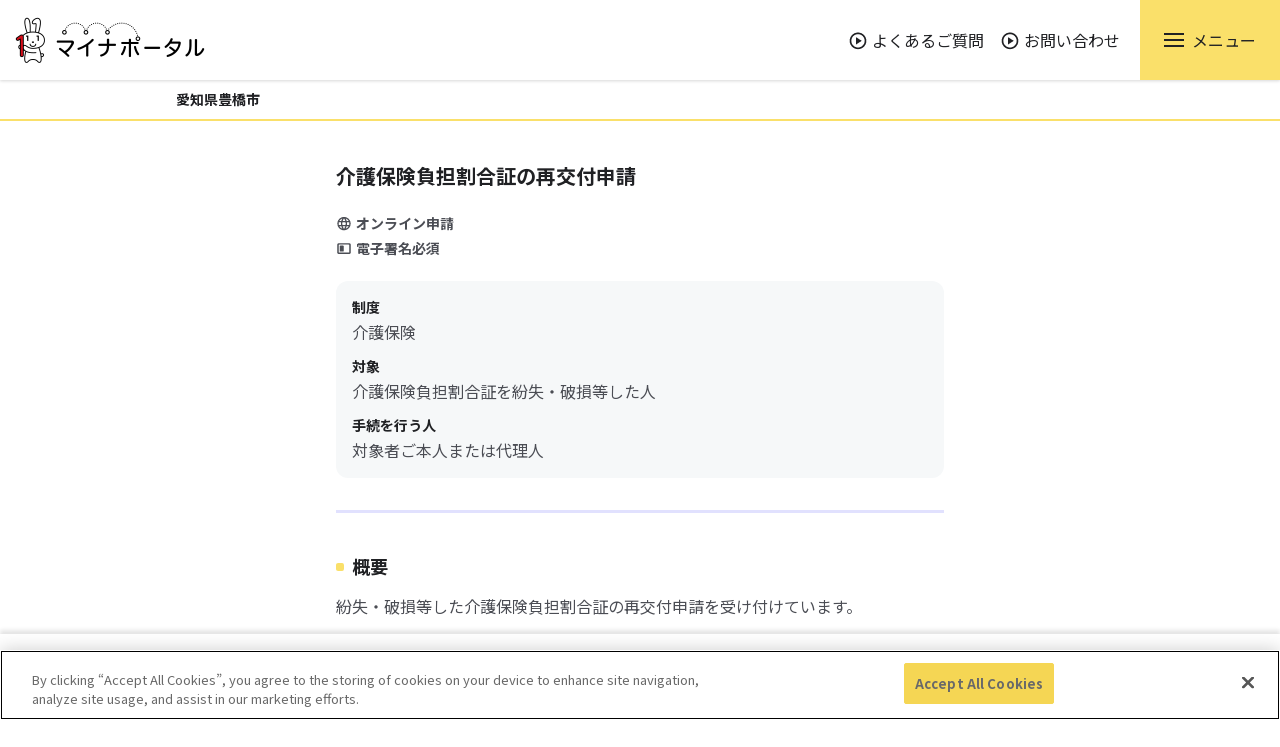

--- FILE ---
content_type: text/html;charset=UTF-8
request_url: https://app.oss.myna.go.jp/Application/procdetail/initGet?kLp58TzXiznky4A0hNwFek5HtV/rEqZE38xuOutzUhxg3XnXYe0NMhAuTaiRf3xzmyR9lyu4RRyX4SD1eJUXGcnBbcoLYMJW9wC2VvQCQPjhLf5OIPDLLVfRX5kbGT6zGkUacPm/DZe0KP8mMG4z+SoZwxj2XQC88ovtCo5XjcVaHVKobigDbSkP0XLphFWIELEQ1eAC65xN0QvuvMOxNbLfAQaYs9ceGqcfy//FpVL0P0GHHP2aoiGcg59QbBwY
body_size: 12189
content:
<!DOCTYPE html>
<html class="no-js" lang="ja" prefix="og: http://ogp.me/ns#">
<head>
<!-- OneTrust Cookies Consent Notice start -->
<script src="https://cdn-apac.onetrust.com/scripttemplates/otSDKStub.js" type="text/javascript" charset="UTF-8" data-domain-script="5433a1ff-9ee8-466b-aa15-2fbe80a59fd0"></script>
<script type="text/javascript">
	function OptanonWrapper() {
	}
</script>
<!-- OneTrust Cookies Consent Notice end -->
<meta charset="UTF-8">
<meta http-equiv="X-UA-Compatible" content="IE=edge">
<meta name="format-detection" content="telephone=no">
<!-- | OGP 必須プロパティ| -->
<title>【愛知県豊橋市】介護保険負担割合証の再交付申請の手続詳細説明画面 ｜ ぴったりサービス</title>

<meta name="description" content="ぴったりサービスの手続内容を詳細説明するページです。">
<meta name="copyright" content="">
<meta property="og:title" content="手続内容詳細説明 ｜ ぴったりサービス">
<meta property="og:type" content="website">
<meta property="og:description" content="ぴったりサービスの手続内容を詳細説明するページです。">
<meta property="og:site_name" content="ぴったりサービス">
<meta property="og:image" content="https://app.oss.myna.go.jp/Application/resources/assets/img/meta/ogimage.png">
<meta name="viewport" content="width=device-width, initial-scale=1">
<script>
	(function(e) {
		e.className = e.className.replace('no-js', 'js');
	}(document.documentElement));
</script>
<link rel="icon" href="/Application/resources/assets/img/meta/favicon.ico">
<link rel="icon" href="/Application/resources/assets/img/meta/icon.svg" type="image/svg+xml">
<link rel="apple-touch-icon" href="/Application/resources/assets/img/meta/apple-touch-icon.png">
<link rel="manifest" href="/Application/resources/assets/img/meta/manifest.webmanifest">
<link rel="stylesheet" href="/Application/resources/assets/css/style-a3d6f19cc1a642d951da84419348ff00.css" type="text/css">
<!-- CSSファイル読み込み -->

                              <script>!function(e){var n="https://s.go-mpulse.net/boomerang/";if("False"=="True")e.BOOMR_config=e.BOOMR_config||{},e.BOOMR_config.PageParams=e.BOOMR_config.PageParams||{},e.BOOMR_config.PageParams.pci=!0,n="https://s2.go-mpulse.net/boomerang/";if(window.BOOMR_API_key="7RY7R-96MS5-CKC7X-R36FN-MWJA9",function(){function e(){if(!o){var e=document.createElement("script");e.id="boomr-scr-as",e.src=window.BOOMR.url,e.async=!0,i.parentNode.appendChild(e),o=!0}}function t(e){o=!0;var n,t,a,r,d=document,O=window;if(window.BOOMR.snippetMethod=e?"if":"i",t=function(e,n){var t=d.createElement("script");t.id=n||"boomr-if-as",t.src=window.BOOMR.url,BOOMR_lstart=(new Date).getTime(),e=e||d.body,e.appendChild(t)},!window.addEventListener&&window.attachEvent&&navigator.userAgent.match(/MSIE [67]\./))return window.BOOMR.snippetMethod="s",void t(i.parentNode,"boomr-async");a=document.createElement("IFRAME"),a.src="about:blank",a.title="",a.role="presentation",a.loading="eager",r=(a.frameElement||a).style,r.width=0,r.height=0,r.border=0,r.display="none",i.parentNode.appendChild(a);try{O=a.contentWindow,d=O.document.open()}catch(_){n=document.domain,a.src="javascript:var d=document.open();d.domain='"+n+"';void(0);",O=a.contentWindow,d=O.document.open()}if(n)d._boomrl=function(){this.domain=n,t()},d.write("<bo"+"dy onload='document._boomrl();'>");else if(O._boomrl=function(){t()},O.addEventListener)O.addEventListener("load",O._boomrl,!1);else if(O.attachEvent)O.attachEvent("onload",O._boomrl);d.close()}function a(e){window.BOOMR_onload=e&&e.timeStamp||(new Date).getTime()}if(!window.BOOMR||!window.BOOMR.version&&!window.BOOMR.snippetExecuted){window.BOOMR=window.BOOMR||{},window.BOOMR.snippetStart=(new Date).getTime(),window.BOOMR.snippetExecuted=!0,window.BOOMR.snippetVersion=12,window.BOOMR.url=n+"7RY7R-96MS5-CKC7X-R36FN-MWJA9";var i=document.currentScript||document.getElementsByTagName("script")[0],o=!1,r=document.createElement("link");if(r.relList&&"function"==typeof r.relList.supports&&r.relList.supports("preload")&&"as"in r)window.BOOMR.snippetMethod="p",r.href=window.BOOMR.url,r.rel="preload",r.as="script",r.addEventListener("load",e),r.addEventListener("error",function(){t(!0)}),setTimeout(function(){if(!o)t(!0)},3e3),BOOMR_lstart=(new Date).getTime(),i.parentNode.appendChild(r);else t(!1);if(window.addEventListener)window.addEventListener("load",a,!1);else if(window.attachEvent)window.attachEvent("onload",a)}}(),"".length>0)if(e&&"performance"in e&&e.performance&&"function"==typeof e.performance.setResourceTimingBufferSize)e.performance.setResourceTimingBufferSize();!function(){if(BOOMR=e.BOOMR||{},BOOMR.plugins=BOOMR.plugins||{},!BOOMR.plugins.AK){var n=""=="true"?1:0,t="",a="clqg47ixzvm3i2lq5daq-f-92aed95c5-clientnsv4-s.akamaihd.net",i="false"=="true"?2:1,o={"ak.v":"39","ak.cp":"1420446","ak.ai":parseInt("867103",10),"ak.ol":"0","ak.cr":9,"ak.ipv":4,"ak.proto":"http/1.1","ak.rid":"eb47683","ak.r":38938,"ak.a2":n,"ak.m":"b","ak.n":"essl","ak.bpcip":"18.224.110.0","ak.cport":44148,"ak.gh":"23.55.170.167","ak.quicv":"","ak.tlsv":"tls1.3","ak.0rtt":"","ak.0rtt.ed":"","ak.csrc":"-","ak.acc":"bbr","ak.t":"1769007297","ak.ak":"hOBiQwZUYzCg5VSAfCLimQ==1Y7VHuZWXS6tmRF+yRpeW4nMvnR3jjE4F3CUqw9vxLOuEiD7oI0fpiIXpcLETp0IJWZ/qnENh57VsxuBjg0Pa3iCSCgvvOQDxyD4VT2pzOCXjAu5n5S95x+hi9kxNa7isLuq+nBH9T+rcuIeN/H2mMInqKlKddbw55i3T5y5OmvS90S2PfGObkeifYwTkn+OFn7xtpXNxdZBRRtUlNMqUcpjmJMoSb7hkXLzyezzdNF1rS4KTg7FuuCtbhT9hYZ5E1iDIvEHVA8xSKZhOhshirpNXm2obGHVlHR8wUrHHsHfSX4BKlatNCpuh715eDOxxawr95fJXdUteqCik4yNUn/FBm52X1tHgVgPC8QP0XcIel4bs93R5AGPjqFasyKKnchLTWYppyrfDaZKtQCZXWROfF+xUVc/qNZQ65xiq3w=","ak.pv":"9","ak.dpoabenc":"","ak.tf":i};if(""!==t)o["ak.ruds"]=t;var r={i:!1,av:function(n){var t="http.initiator";if(n&&(!n[t]||"spa_hard"===n[t]))o["ak.feo"]=void 0!==e.aFeoApplied?1:0,BOOMR.addVar(o)},rv:function(){var e=["ak.bpcip","ak.cport","ak.cr","ak.csrc","ak.gh","ak.ipv","ak.m","ak.n","ak.ol","ak.proto","ak.quicv","ak.tlsv","ak.0rtt","ak.0rtt.ed","ak.r","ak.acc","ak.t","ak.tf"];BOOMR.removeVar(e)}};BOOMR.plugins.AK={akVars:o,akDNSPreFetchDomain:a,init:function(){if(!r.i){var e=BOOMR.subscribe;e("before_beacon",r.av,null,null),e("onbeacon",r.rv,null,null),r.i=!0}return this},is_complete:function(){return!0}}}}()}(window);</script></head>
<body>
	<div class="c-loading">
		<div class="c-loading_overlay">
			<div class="c-loading_spinnerBox">
				<div class="rect1"></div>
				<div class="rect2"></div>
				<div class="rect3"></div>
				<div class="rect4"></div>
				<div class="rect5"></div>
			</div>
			<!-- /.c-loading_spinnerBox -->
		</div>
		<!-- /.c-loading_overlay -->
	</div>
	<!-- /.c-loading -->
	<div id="top" class="g-wrapper">
		
	<header role="banner" class="g-header g-header-pc" data-js-header data-js-hamburger>
		<div class="g-headerTitle">
			<div class="g-headerTitle_inner">
				<div class="g-headerLogo">
					<a class="g-headerLogo_link" href="https://myna.go.jp/">
						<img src="/Application/resources/assets/img/heaerMynaportalLogo.png" alt="マイナポータル">
					</a>
				</div><!-- /.g-headerLogo -->
				<ul class="g-headerNav g-headerNav-sub">
					<li class="g-headerNav_item"><a class="g-headerNav_link" href="https://faq.myna.go.jp/?site_domain=default" target="_blank" title="別ウインドウで開きます。"><img class="i-label i-label-left" src="/Application/resources/assets/img/icons/ic_arrow_round.svg" alt="">よくあるご質問</a></li>
					<li class="g-headerNav_item"><a class="g-headerNav_link" href="/Application/inquiryTop/init" target="_blank" title="別ウインドウで開きます。"><img class="i-label i-label-left" src="/Application/resources/assets/img/icons/ic_arrow_round.svg" alt="">お問い合わせ</a></li>
				</ul>
				<div class="g-headerSwitch" data-js-hamburger-switch>
					<p class="g-headerSwitch_icon">
						<a class="g-headerSwitch_iconLink g-headerSwitch_iconLink-hamburger" href="#" role="button" data-js-hamburger-trigger="menu" aria-haspopup="false" aria-expanded="false">
							<span class="is-close g-headerSwitch_btn">
								<img class="i-area i-area-left" src="/Application/resources/assets/img/icons/ic_menu.svg" alt="メニューを開く">
								<span class="g-headerSwitch_text">メニュー</span>
							</span>
							<span class="is-open g-headerSwitch_btn">
								<img class="i-area i-area-left" src="/Application/resources/assets/img/icons/ic_menu_close.svg" alt="メニューを閉じる">
								<span class="g-headerSwitch_text">閉じる</span>
							</span>
						</a>
					</p>
				</div><!-- /.g-headerSwitch -->
			</div><!-- /.g-headerTitle_inner -->
		</div><!-- /.g-headerTitle -->
		<div class="g-headerMenu" data-js-hamburger-content="" aria-hidden="false">
			<div class="g-headerMenu_inner" data-js-hamburger-category="menu">
				<p class="c-headingLv2 c-headingLv2-ornament">サービス一覧</p>
				<p class="c-textSmall">一部サービスは、ログインや電子署名が必要となります。</p>
				<ul class="g-headerNavBtn">
					<li class="g-headerNavBtn_item">
						<a class="g-headerNavBtn_link" href="https://myna.go.jp/SCK1501_02_001/SCK1501_02_001_Init.form">
						<img class="i-area i-area-left" src="/Application/resources/assets/img/icons/ic_arrow_round.svg" alt="">
						<p class="g-headerNavBtn_title">手続の検索・電子申請</p>
						<p class="g-headerNavBtn_text">行政機関の手続の検索・申請</p>
						</a>
					</li>
					<li class="g-headerNavBtn_item">
						<a class="g-headerNavBtn_link" href="https://myna.go.jp/html/my_information.html" target="_blank">
						<img class="i-area i-area-left" src="/Application/resources/assets/img/icons/ic_arrow_round.svg" alt="">
						<p class="g-headerNavBtn_title">わたしの情報<img class="i-label i-label-right" src="/Application/resources/assets/img/icons/ic_link_blank.svg" alt=""></p>
						<p class="g-headerNavBtn_text">所得・個人住民税の情報などの確認</p>
						</a>
					</li>
					<li class="g-headerNavBtn_item">
						<a class="g-headerNavBtn_link" href="https://myna.go.jp/html/your_notification.html" target="_blank">
						<img class="i-area i-area-left" src="/Application/resources/assets/img/icons/ic_arrow_round.svg" alt="">
						<p class="g-headerNavBtn_title">お知らせ<img class="i-label i-label-right" src="/Application/resources/assets/img/icons/ic_link_blank.svg" alt=""></p>
						<p class="g-headerNavBtn_text">行政機関等からあなたへのお知らせ</p>
						</a>
					</li>
					<li class="g-headerNavBtn_item">
						<a class="g-headerNavBtn_link" href="https://myna.go.jp/html/interaction_history.html" target="_blank">
						<img class="i-area i-area-left" src="/Application/resources/assets/img/icons/ic_arrow_round.svg" alt="">
						<p class="g-headerNavBtn_title">やりとり履歴<img class="i-label i-label-right" src="/Application/resources/assets/img/icons/ic_link_blank.svg" alt=""></p>
						<p class="g-headerNavBtn_text">「わたしの情報」が行政機関間でやりとりされた履歴</p>
						</a>
					</li>
					<li class="g-headerNavBtn_item">
						<a class="g-headerNavBtn_link" href="https://myna.go.jp/html/identity_linkage.html" target="_blank">
						<img class="i-area i-area-left" src="/Application/resources/assets/img/icons/ic_arrow_round.svg" alt="">
						<p class="g-headerNavBtn_title">もっとつながる<img class="i-label i-label-right" src="/Application/resources/assets/img/icons/ic_link_blank.svg" alt=""></p>
						<p class="g-headerNavBtn_text">e-Taxなど、外部サイトとの連携</p>
						</a>
					</li>
					<li class="g-headerNavBtn_item">
						<a class="g-headerNavBtn_link" href="https://app.e-oss.myna.go.jp/Application/ecOssTop/" target="_blank">
						<img class="i-area i-area-left" src="/Application/resources/assets/img/icons/ic_arrow_round.svg" alt="">
						<p class="g-headerNavBtn_title">法人設立ワンストップサービス<img class="i-label i-label-right" src="/Application/resources/assets/img/icons/ic_link_blank.svg" alt=""></p>
						<p class="g-headerNavBtn_text">法人設立関連のワンストップ申請</p>
						</a>
					</li>
					<li class="g-headerNavBtn_item">
						<a class="g-headerNavBtn_link" href="/Application/wrkCert/search" target="_blank">
						<img class="i-area i-area-left" src="/Application/resources/assets/img/icons/ic_arrow_round.svg" alt="">
						<p class="g-headerNavBtn_title">就労証明書作成コーナー​<img class="i-label i-label-right" src="/Application/resources/assets/img/icons/ic_link_blank.svg" alt=""></p>
						<p class="g-headerNavBtn_text">就労証明書の作成や様式の入手​</p>
						</a>
					</li>
				</ul><!-- /.g-headerNavBtn -->
				<ul class="g-headerNav">
					<li class="g-headerNav_item"><a class="g-headerNav_link" href="https://myna.go.jp/html/person_info_list.html" target="_blank"><img class="i-label i-label-left" src="/Application/resources/assets/img/icons/ic_arrow_round.svg" alt="">特定個人情報等の項目一覧<img class="i-label i-label-right" src="/Application/resources/assets/img/icons/ic_link_blank.svg" alt=""></a></li>
				</ul><!-- /.g-headerNav -->
				<p class="c-headingLv3">ご利用サポート</p>
				<ul class="g-headerNav">
					<li class="g-headerNav_item">
						<a class="g-headerNav_link" href="https://myna.go.jp/html/about_mynaportal.html" target="_blank"><img class="i-label i-label-left" src="/Application/resources/assets/img/icons/ic_arrow_round.svg" alt="">マイナポータルとは？<img class="i-label i-label-right" src="/Application/resources/assets/img/icons/ic_link_blank.svg" alt=""></a>
					</li>
					<li class="g-headerNav_item">
						<a class="g-headerNav_link" href="https://img.myna.go.jp/manual/sitemap.html" target="_blank"><img class="i-label i-label-left" src="/Application/resources/assets/img/icons/ic_arrow_round.svg" alt="">使い方<img class="i-label i-label-right" src="/Application/resources/assets/img/icons/ic_link_blank.svg" alt=""></a>
					</li>
				</ul><!-- /.l-line -->
			</div><!-- /.g-headerMenu_inner -->
		</div><!-- /.g-headerMenu -->
	</header>

	<header role="banner" class="g-header g-header-sp" data-js-header data-js-hamburger>
		<div class="g-headerTitle">
			<div class="g-headerTitle_inner">
				<div class="g-headerLogo">
					<a class="g-headerLogo_link" href="https://myna.go.jp/">
						<img src="/Application/resources/assets/img/heaerMynaportalLogo.png" alt="マイナポータル">
					</a>
				</div><!-- /.g-headerLogo -->
				<div class="g-headerSwitch" data-js-hamburger-switch>
					<p class="g-headerSwitch_icon">
						<a class="g-headerSwitch_iconLink g-headerSwitch_iconLink-hamburger" href="#" role="button" data-js-hamburger-trigger="menu" aria-haspopup="false" aria-expanded="false">
							<span class="is-close g-headerSwitch_btn">
								<img class="i-area i-area-left" src="/Application/resources/assets/img/icons/ic_menu.svg" alt="メニューを開く">
								<span class="g-headerSwitch_text">メニュー</span>
							</span>
							<span class="is-open g-headerSwitch_btn">
								<img class="i-area i-area-left" src="/Application/resources/assets/img/icons/ic_menu_close.svg" alt="メニューを閉じる">
								<span class="g-headerSwitch_text">閉じる</span>
							</span>
						</a>
					</p>
				</div><!-- /.g-headerSwitch -->
			</div><!-- /.g-headerTitle_inner -->
		</div><!-- /.g-headerTitle -->
		<div class="g-headerMenu" data-js-hamburger-content="" aria-hidden="false">
			<div class="g-headerMenu_inner" data-js-hamburger-category="menu">
				<p class="c-headingLv2 c-headingLv2-ornament">サービス一覧</p>
				<p class="c-textSmall">一部サービスは、ログインや電子署名が必要となります。</p>
				<ul class="g-headerNavBtn">
					<li class="g-headerNavBtn_item">
						<a class="g-headerNavBtn_link" href="https://myna.go.jp/SCK1501_02_001/SCK1501_02_001_Init.form">
						<img class="i-area i-area-left" src="/Application/resources/assets/img/icons/ic_arrow_round.svg" alt="">
						<p class="g-headerNavBtn_title">手続の検索・電子申請</p>
						<p class="g-headerNavBtn_text">行政機関の手続の検索・申請</p>
					</a>
					</li>
					<li class="g-headerNavBtn_item">
						<a class="g-headerNavBtn_link" href="https://myna.go.jp/html/my_information.html" target="_blank">
						<img class="i-area i-area-left" src="/Application/resources/assets/img/icons/ic_arrow_round.svg" alt="">
						<p class="g-headerNavBtn_title">わたしの情報<img class="i-label i-label-right" src="/Application/resources/assets/img/icons/ic_link_blank.svg" alt=""></p>
						<p class="g-headerNavBtn_text">所得・個人住民税の情報などの確認</p>
						</a>
					</li>
					<li class="g-headerNavBtn_item">
						<a class="g-headerNavBtn_link" href="https://myna.go.jp/html/your_notification.html" target="_blank">
						<img class="i-area i-area-left" src="/Application/resources/assets/img/icons/ic_arrow_round.svg" alt="">
						<p class="g-headerNavBtn_title">お知らせ<img class="i-label i-label-right" src="/Application/resources/assets/img/icons/ic_link_blank.svg" alt=""></p>
						<p class="g-headerNavBtn_text">行政機関等からあなたへのお知らせ</p>
						</a>
					</li>
					<li class="g-headerNavBtn_item">
						<a class="g-headerNavBtn_link" href="https://myna.go.jp/html/interaction_history.html" target="_blank">
						<img class="i-area i-area-left" src="/Application/resources/assets/img/icons/ic_arrow_round.svg" alt="">
						<p class="g-headerNavBtn_title">やりとり履歴<img class="i-label i-label-right" src="/Application/resources/assets/img/icons/ic_link_blank.svg" alt=""></p>
						<p class="g-headerNavBtn_text">「わたしの情報」が行政機関間でやりとりされた履歴</p>
						</a>
					</li>
					<li class="g-headerNavBtn_item">
						<a class="g-headerNavBtn_link" href="https://myna.go.jp/html/identity_linkage.html" target="_blank">
						<img class="i-area i-area-left" src="/Application/resources/assets/img/icons/ic_arrow_round.svg" alt="">
						<p class="g-headerNavBtn_title">もっとつながる<img class="i-label i-label-right" src="/Application/resources/assets/img/icons/ic_link_blank.svg" alt=""></p>
						<p class="g-headerNavBtn_text">e-Taxなど、外部サイトとの連携</p>
						</a>
					</li>
					<li class="g-headerNavBtn_item">
						<a class="g-headerNavBtn_link" href="https://app.e-oss.myna.go.jp/Application/ecOssTop/" target="_blank">
						<img class="i-area i-area-left" src="/Application/resources/assets/img/icons/ic_arrow_round.svg" alt="">
						<p class="g-headerNavBtn_title">法人設立ワンストップサービス<img class="i-label i-label-right" src="/Application/resources/assets/img/icons/ic_link_blank.svg" alt=""></p>
						<p class="g-headerNavBtn_text">法人設立関連のワンストップ申請</p>
						</a>
					</li>
					<li class="g-headerNavBtn_item">
						<a class="g-headerNavBtn_link" href="/Application/wrkCert/search" target="_blank">
						<img class="i-area i-area-left" src="/Application/resources/assets/img/icons/ic_arrow_round.svg" alt="">
						<p class="g-headerNavBtn_title">就労証明書作成コーナー<img class="i-label i-label-right" src="/Application/resources/assets/img/icons/ic_link_blank.svg" alt="">​</p>
						<p class="g-headerNavBtn_text">就労証明書の作成や様式の入手​</p>
						</a>
					</li>
				</ul><!-- /.g-headerNavBtn -->
				<ul class="g-headerNav">
					<li class="g-headerNav_item"><a class="g-headerNav_link" href="https://myna.go.jp/html/person_info_list.html" target="_blank"><img class="i-label i-label-left" src="/Application/resources/assets/img/icons/ic_arrow_round.svg" alt="">特定個人情報等の項目一覧<img class="i-label i-label-right" src="/Application/resources/assets/img/icons/ic_link_blank.svg" alt=""></a></li>
				</ul><!-- /.g-headerNav -->
				<p class="c-headingLv3">ご利用サポート</p>
				<ul class="g-headerNav">
					<li class="g-headerNav_item"><a class="g-headerNav_link" href="https://myna.go.jp/html/about_mynaportal.html" target="_blank"><img class="i-label i-label-left" src="/Application/resources/assets/img/icons/ic_arrow_round.svg" alt="">マイナポータルとは？<img class="i-label i-label-right" src="/Application/resources/assets/img/icons/ic_link_blank.svg" alt=""></a></li>
					<li class="g-headerNav_item"><a class="g-headerNav_link" href="https://img.myna.go.jp/manual/sitemap.html" target="_blank"><img class="i-label i-label-left" src="/Application/resources/assets/img/icons/ic_arrow_round.svg" alt="">使い方<img class="i-label i-label-right" src="/Application/resources/assets/img/icons/ic_link_blank.svg" alt=""></a></li>
					<li class="g-headerNav_item"><a class="g-headerNav_link" href="https://faq.myna.go.jp/?site_domain=default" target="_blank"><img class="i-label i-label-left" src="/Application/resources/assets/img/icons/ic_arrow_round.svg" alt="">よくあるご質問<img class="i-label i-label-right" src="/Application/resources/assets/img/icons/ic_link_blank.svg" alt=""></a></li>
					<li class="g-headerNav_item"><a class="g-headerNav_link" href="/Application/inquiryTop/init" target="_blank"><img class="i-label i-label-left" src="/Application/resources/assets/img/icons/ic_arrow_round.svg" alt="">お問い合わせ<img class="i-label i-label-right" src="/Application/resources/assets/img/icons/ic_link_blank.svg" alt=""></a></li>
				</ul><!-- /.l-line -->
			</div><!-- /.g-headerMenu_inner -->
		</div><!-- /.g-headerMenu -->
	</header>



		<div class="g-container" data-js-g-container>
			<main class="g-pageMain" role="main">
			<form id="procdetailForm" action="/Application/procdetail/exec" method="POST"><input type="hidden" name="_csrf" value="BYNyL6yztCAvCKGlNyuB_cXtaz5woB4qjsETDk3C9NGjQ4LdMOFHHsnWhRQCPZmSUga1y_2ORgdEw38Hv6RwPHrwwuOUILC7"/>
				<input type="hidden" id="dispId" name="dispId">
				<input type="hidden" id="serviceId" name="serviceId" value="003000020232017gi2d46dg-edhr-jrc3-udkw-n3dg8pfbgjc9001" />
				<input type="hidden" id="selectedServiceId" name="selectedServiceId" value="003000020232017gi2d46dg-edhr-jrc3-udkw-n3dg8pfbgjc9001" />
				<input type="hidden" name="parentScreenId" value="ProcDetail">
				<input type="hidden" id="prefecture" name="prefecture" value="23" />
				<input type="hidden" id="prefectureNow" name="prefectureNow" value="23" />
				<input type="hidden" id="municipality" name="municipality" value="23201" />
				<input type="hidden" id="municipalityNow" name="municipalityNow" value="23201" />
				<input type="hidden" id="serviceRefId" name="serviceRefId" value="gi2d46dg-edhr-jrc3-udkw-n3dg8pfbgjc9001" />
				<input type="hidden" id="dispRefId" name="dispRefId" value="i7jfe3fx-5zsn-r72e-2uah-uazp256fb3tz001" />
				<input type="hidden" name="dataId" id="dataId" />
				<input type="hidden" id="cardSupported" name="cardSupported" />
				<div class="c-m10ySellect">
					<div class="c-m10ySellect_inner">
						<p class="c-m10ySellect_text">愛知県豊橋市</p>
					</div>
				</div>
				
				<div class="l-container results_contents">
					<div class="l-grid l-grid-center">
						<div class="l-grid_item l-grid_item-8-lg l-grid_item-8-md l-grid_item-12-sm">
							
								<h1 class="c-headingLv1">介護保険負担割合証の再交付申請</h1>
							
							
							<ul class="c-list c-list-icon">
								<li class="c-list_item"><img class="i-label i-label-small" src="/Application/resources/assets/img/icons/ic_globe.svg" alt="">オンライン申請</li>
								
								
								<li class="c-list_item"><img class="i-label i-label-small"
									src="/Application/resources/assets/img/icons/ic_card_black.svg" alt="">電子署名必須</li>
							</ul>
							<!-- /.c-list -->
							
							
								<div class="c-emphasis">
									<dl class="c-descriptionList">
										
											<dt class="c-descriptionList_term" >制度</dt>
											<dd class="c-descriptionList_detail">介護保険</dd>
										
										
											<dt class="c-descriptionList_term">対象</dt>
											<dd class="c-descriptionList_detail">
												<ul>
													<li>介護保険負担割合証を紛失・破損等した人</li>
													
													
												</ul>
											</dd>
										
										
											<dt class="c-descriptionList_term">手続を行う人</dt>
											<dd class="c-descriptionList_detail">対象者ご本人または代理人</dd>
										
									</dl>
									<!-- /.c-c-descriptionList -->
								</div>
							
							<div class="u-bdt-light u-mt-x4">
								
									<h2 class="c-headingLv2 c-headingLv2-ornament u-mt-x5-imp">概要</h2>
									<p class="c-textBody">紛失・破損等した介護保険負担割合証の再交付申請を受け付けています。</p>
									<p class="c-textBody"></p>
								
								
								
									<h2 class="c-headingLv2 c-headingLv2-ornament">手続書類（様式）</h2>
									<p class="c-textBody">介護保険　負担割合証・被保険者証等再交付申請書</p>
								
								
									<h2 class="c-headingLv2 c-headingLv2-ornament">手続に必要な添付書類</h2>
									
										<div class="c-headingLabel" data-js-c-emphasis-help-wrapper="data-js-c-emphasis-help-wrapper">
											<h3 class="c-headingLv3">
												●介護保険負担割合証
												<button class="i-label i-label-large i-label-right" data-js-c-emphasis-help-open type="button" title="ヘルプテキストを表示する">
													<img src="/Application/resources/assets/img/icons/ic_tips.svg" alt="ヘルプテキストを表示する">
												</button>
											</h3>
											<div class="c-emphasis c-emphasis-help" data-js-c-emphasis-help>
												<dl class="c-descriptionList">
													<dt class="c-descriptionList_term">正式名称</dt>
													<dd class="c-descriptionList_detail">介護保険負担割合証</dd>
												</dl>
												<div class="c-emphasis-help_close">
													<button data-js-c-emphasis-help-close type="button">ヘルプテキストを閉じる</button>
												</div>
											</div>
											 <span class="c-label">別途原本の提出が必要</span>
										</div>
										<!-- /.c-headingLabel -->
										<p class="c-textBody">原本の提出が必要です。ただし、紛失した場合は提出不要です。</p>
										
									
										<div class="c-headingLabel" data-js-c-emphasis-help-wrapper="data-js-c-emphasis-help-wrapper">
											<h3 class="c-headingLv3">
												●代理権の確認に必要な書類（本人作成の委任状、または医療保険被保険者証等の各種公的身分証明書の写し）
												<button class="i-label i-label-large i-label-right" data-js-c-emphasis-help-open type="button" title="ヘルプテキストを表示する">
													<img src="/Application/resources/assets/img/icons/ic_tips.svg" alt="ヘルプテキストを表示する">
												</button>
											</h3>
											<div class="c-emphasis c-emphasis-help" data-js-c-emphasis-help>
												<dl class="c-descriptionList">
													<dt class="c-descriptionList_term">正式名称</dt>
													<dd class="c-descriptionList_detail">代理権の確認に必要な書類（本人作成の委任状、または医療保険被保険者証等の各種公的身分証明書の写し）</dd>
												</dl>
												<div class="c-emphasis-help_close">
													<button data-js-c-emphasis-help-close type="button">ヘルプテキストを閉じる</button>
												</div>
											</div>
											 
										</div>
										<!-- /.c-headingLabel -->
										<p class="c-textBody">代理人が申請する場合、本人作成の委任状、または医療保険被保険者証等の各種公的身分証明書の写しの提出が必要です（ただし、別途被保険者本人の医療保険被保険者証の写し等の添付がある場合は、それにより確認を行うため、重ねての添付は不要です）。<BR/>なお、法定代理人（成年後見人等）が申請を行う場合は、その資格を証する書類の写しを添付してください。</p>
										<div class="u-mt-x2">
											<div class="c-emphasis c-emphasis-preview">
												<p class="c-emphasis-preview_title">様式・サンプルのプレビュー・ダウンロード</p>
												<ul class="c-list c-list-link">
													<li class="c-list_item"><a href="javascript:void(0);return false;" class="c-link previewlink" data-id="00P1000001VlGlgEAF"
														>委任状（証書再交付）.pdf<img class="i-label" src="/Application/resources/assets/img/icons/ic_save.svg" alt=""></a></li>
													<li class="c-list_item"><a href="javascript:void(0);return false;" class="c-link previewlink" data-id="00P1000001VlGlmEAF"
														>委任状（証書再交付）.docx<img class="i-label" src="/Application/resources/assets/img/icons/ic_save.svg" alt=""></a></li>
												</ul>
											</div>
										</div>
									
								
								
									<h2 class="c-headingLv2 c-headingLv2-ornament">手続に必要な持ちもの</h2>
									<p class="c-textBody">申請者のマイナンバーカード</p>
								
								
									<h2 class="c-headingLv2 c-headingLv2-ornament">手続方法</h2>
									<p class="c-textBody">本フォームによりオンライン申請してください。<BR/><BR/>＊電子署名に使用するマイナンバーカードは、申請者（手続きを行う人）のマイナンバーカードです。代理人が申請する場合は代理人自身のマイナンバーカードが必要ですのでご注意ください。<BR/><BR/>＊添付書類は、撮影又はスキャンしたＰＤＦデータ等を添付してください。ただし、原本の提出が必要な添付書類は、所管部署まで速やかに郵送してください。その際、オンライン申請の添付書類である旨を封筒に記載してください。<BR/><BR/>＊申請受付後、所管部署より確認のため電話連絡をすることがあります。申請者情報入力画面の電話番号欄には、必ず日中連絡のつく電話番号をご記入ください。<BR/><BR/>＊オンライン以外での申請（窓口、郵送）の方法については、所管部署までお問い合わせください。</p>
								
								
									<h2 class="c-headingLv2 c-headingLv2-ornament">関連リンク</h2>
									
										<p class="c-textBody">介護保険について詳しくはこちら</p>
										<p class="c-textBody">
											<a href="https://www.east-mikawa.jp/inner.php?id=6" target="_blank" title="別ウインドウで開きます。">東三河広域連合介護保険WEBページ</a>
										</p>
									
								
								
									<h2 class="c-headingLv2 c-headingLv2-ornament">所管部署</h2>
									<p class="c-textBody">豊橋市福祉部長寿介護課 0532-51-3130</p>
								
								
								</th:block>
								
									<h2 class="c-headingLv2 c-headingLv2-ornament">根拠法律・条例等</h2>
									<ul>
										<li>介護保険法施行規則第28条の2</li>
									</ul>
								

								
								
									
										<div class="c-attention"
											id="el_sign_init_attention">
											<p class="c-attention_text">電子申請の際にはマイナンバーカードか、スマホ用署名用電子証明書を設定済みのスマートフォンによる電子署名が必要となります。</p>
										</div>
										
									
								
								<div class="c-attention" id="el_sign_attention"
									style="display: none;">
									<p class="c-attention_text">
										申し訳ありませんが、マイナンバーカードか、スマホ用署名用電子証明書を設定済みのスマートフォンをお持ちでない場合は電子申請ができません。<br/>マイナンバーカードの申請は<a
											href="https://www.kojinbango-card.go.jp/kofushinse/"
											target="_blank"
											style="text-decoration: underline; color: #d80c18"
											onclick="_uiconv.push(getConvKofushinsei())">マイナンバーカード総合サイト</a><img
											class="i-label"
											src="/Application/resources/assets/img/icons/ic_link_blank.svg"
											alt="">を確認してください。<br/>スマホ用署名用電子証明書に関しては、<a
											href="https://myna.go.jp/html/about_electronic_certificate_for_smartphone.html"
											target="_blank"
											style="text-decoration: underline; color: #d80c18"
											onclick="_uiconv.push(getConvKofushinsei())">スマートフォンのマイナンバーカードとは？</a><img
											class="i-label"
											src="/Application/resources/assets/img/icons/ic_link_blank.svg"
											alt="">をご確認ください。<br/>マイナポータルアプリは、<a
											href="https://myna.go.jp/SCK0101_03_001/SCK0101_03_001_Reload.form"
											target="_blank"
											style="text-decoration: underline; color: #d80c18"
											onclick="_uiconv.push(getConvKofushinsei())">ログインの手順画面</a><img
											class="i-label"
											src="/Application/resources/assets/img/icons/ic_link_blank.svg"
											alt="">を確認し、インストールしてください。
									</p>
								</div>
								<div class="c-attention" id="public_money_attention"
									style="display: none;">
									<p class="c-attention_text">
										公金受取口座が確認できません。<br />
										翌日以降にマイナポータルトップページ上部よりログイン後、再度以下の手続を検索して申請してください。<br />
										　　市区町村：愛知県豊橋市<br />
										　　手続　　：介護保険負担割合証の再交付申請
									</p>
								</div>
								<div class="c-attention" id="public_money_unavail_attention"
									style="display: none;">
									<p class="c-attention_text">
										公金受取口座が登録されていない場合は電子申請ができません。<br />
										このページを閉じて、マイナポータルトップページ中段の「公金受取口座の登録・変更」から公金受取口座を登録してください。<br />
										本手続を申請する際は、マイナポータルの「申請状況照会一覧」にて「口座情報の登録」が「完了」となっていることを必ず確認してください。
									</p>
								</div>
								<div class="c-attention" id="public_money_cancel_attention"
									style="display: none;">
									<p class="c-attention_text">
										公金受取口座を変更する場合はこのページを閉じて、マイナポータルトップページ中段の「公金受取口座の登録・変更」から公金受取口座を変更してください。<br />
										本手続を申請する際は、マイナポータルの「申請状況照会一覧」にて「口座情報の変更」が「完了」となっていることを必ず確認してください。
									</p>
								</div>
							</div>
							<!-- /.l-grid_item -->
						</div>
						<!-- /.l-grid -->
					</div>
					<div class="p-fixedButton" data-js-sticky>
						<div class="p-fixedButton-wrapper" data-js-sticky-container>
							<div class="p-fixedButton-inner">
								<div class="l-grid l-grid-center">
									<div class="l-grid_item l-grid_item-6">
										<div class="c-btnInput" data-js-sticky-item>
											<input class="c-btn c-btn-mostPrimary c-btn_hasIcon btn_app_exec"
												type="submit"
												data-externalFlg="0"
												data-acceptSignFlg="1"
												data-elSignFlg="1"
												data-elSignDetailFlg="1"
												data-stylePrintFlg="0"
												data-formExistFlg="1"
												data-serviceNm="介護保険負担割合証の再交付申請"
												data-serviceId="003000020232017gi2d46dg-edhr-jrc3-udkw-n3dg8pfbgjc9001"
												value="申請する">
											
											
											
											
											
										</div>
									</div>
								</div>
							</div>
							
						</div>
					</div>
				</div>
				<!-- /.l-container -->
			</form>
			<div class="c-btnFooterArea" data-js-btnFooterArea>
				<div class="c-btnFooterArea_inner">
					<div class="l-grid l-grid-center">
						<div class="l-grid_item l-grid_item-6">
							<a class="c-btn c-btn-tertiary c-btn-autoWidth" href="javascript:void(0);return false;" id="windowClose"><img class="i-label i-label-left -chevron" src="/Application/resources/assets/img/icons/ic_chevron_left_harf.svg" alt="">閉じる</a>
							
						</div>
						<!-- /.l-grid_item -->
					</div>
					<!-- /.l-grid -->
				</div>
				<!-- /.c-btnFooterArea_inner -->
			</div>
			<!-- /.c-btnFooterArea -->
			<div class="l-container u-mt-x0">
				<div class="c-pageTop">
					<p class="c-pageTop_item" data-js-localscroll>
						<a class="c-pageTop_itemLink" href="#top"><img class="i-button i-button-large" src="/Application/resources/assets/img/icons/ic_arrow_upward.svg" alt="ページトップへ"></a>
					</p>
				</div>
			</div>
			<!-- /.l-container --> </main>
			<!-- /.g-pageMain -->
		</div>
		<!-- /.g-container -->

		
	<footer class="g-footer" role="contentinfo" data-js-footer>
		<div class="g-footerLower">
			<div class="g-footerLower_logo">
				<a href="https://www.digital.go.jp/" target="_blank">
				<img class="g-footerLower_logo-sm" src="/Application/resources/assets/img/Digital_Agency_Logo_JP.svg" alt="デジタル庁" width="119" height="33">
				<img class="g-footerLower_logo-lg" src="/Application/resources/assets/img/Digital_Agency_Logo_White_JP.svg" alt="デジタル庁" width="110" height="36">
				</a>
			</div>
			<div class="g-footerLower_inner">
				<ul class="g-footerLower_list">
					<li class="g-footerLower_listItem"><a class="g-footerLower_listItemLink" href="https://services.digital.go.jp/mynaportal/system-requirements/" target="_blank" title="別ウインドウで開きます。">動作環境</a></li>
					<li class="g-footerLower_listItem"><a class="g-footerLower_listItemLink" href="https://services.digital.go.jp/mynaportal/privacy-policy/" target="_blank" title="別ウインドウで開きます。">個人情報保護</a></li>
					<li class="g-footerLower_listItem"><a class="g-footerLower_listItemLink" href="https://services.digital.go.jp/mynaportal/terms/" target="_blank" title="別ウインドウで開きます。">利用規約</a></li>
					<li class="g-footerLower_listItem"><a class="g-footerLower_listItemLink" href="https://services.digital.go.jp/mynaportal/accessibility-statement/" target="_blank" title="別ウインドウで開きます。">アクセシビリティ</a></li>
				</ul>
				<p class="g-footerLower_copyright"><small class="g-footerLower_copyrightText">&copy; 2017  Digital Agency, Government of Japan.</small></p><!-- /.g-footerLower_copyright -->
			</div>
		</div><!-- /.g-footer_inner -->
	</footer><!-- /.g-footer -->

	</div>
	<!-- /.g-wrapper -->
	<script src="/Application/resources/js/jquery-2.1.4.min-f9c7afd05729f10f55b689f36bb20172.js"></script>
	<script src="/Application/resources/js/mposs-26c130e5cb24e8453a11f80b76e81513.js" ></script>
	<script src="/Application/resources/assets/js/main-fad32cd00ae15f5a043d4891c68d3969.js"></script>
	<script src="/Application/resources/js/platform-7885f1e224b779d744da1d87308f034c.js"></script>
    <script src="/Application/resources/js/sweetalert2-c36896a39fa5dd81bec5884a1a757f1f.js"></script>
    <script src="/Application/resources/js/mposs-modal-ec5db07bf65a2c17832791542a7d073d.js"></script>
	<script type="text/javascript">
	/*<![CDATA[*/
		var _ua = (function(u) {
			var mobile = {
				0: (u.indexOf("windows") != -1 && u.indexOf("phone") != -1) || u.indexOf("iphone") != -1 || u.indexOf("ipod") != -1 || (u.indexOf("android") != -1 && u.indexOf("mobile") != -1) || (u.indexOf("firefox") != -1 && u.indexOf("mobile") != -1) || u.indexOf("blackberry") != -1,
				iPhone: (u.indexOf("iphone") != -1),
				Android: (u.indexOf("android") != -1 && u.indexOf("mobile") != -1)
			};
			return {
				Mobile: mobile,
			};
		})(window.navigator.userAgent.toLowerCase());

		$(window).on("load", function() {
			var mynaPortalLogin = false;
			var loginRequiredProcedure = false;
			var mynaAssistError = false;

			if (loginRequiredProcedure && (!mynaPortalLogin || mynaAssistError)) {
				var offsetTop = $('#login_required_attention').offset().top;
				$('body,html').animate({scrollTop:offsetTop}, 'slow');
			}
		});

		function hideAttention() {
			$('#el_sign_init_attention').hide();
			$('#el_sign_attention').hide();
			$('#public_money_cancel_attention').hide();
			$('#public_money_attention').hide();
			$('#public_money_unavail_attention').hide();
			$('#login_required_attention').hide();
		}

		function changeCannotNextButton(target) {
			hideAttention()
			target.show();
			disabledInputButton(target);
		}

		function dispConfirmPublicMoneyAccoun(publicMoneyAccount) {
			cConfirmbankUse(publicMoneyAccount,
				function () {
					submitRequest("application");
				}, function () {
					hideAttention();
					var targetAttention = $('#public_money_cancel_attention');
					targetAttention.show();
					var offsetTop = targetAttention.offset().top;
					$('body,html').animate({scrollTop:offsetTop}, 'slow');
				}
			);
		}

		function disabledInputButton(target) {
			$('.c-btnInput').empty();
			$('.c-btnInput').append('<input class="c-btn c-btn-disabled" type="button" value="申請する" >');
			var offsetTop = target.offset().top;
			$('body,html').animate({scrollTop:offsetTop}, 'slow');
		}

		var _uiconv = _uiconv || [];
		function readyScript() {

			if (_ua.Mobile[0]) {
				$('body').addClass('mobile');
			}
			if (isMobile()) {
				$('.mydaiz_link').attr('href', 'https://www.nttdocomo.co.jp/service/mydaiz/#ancContent02');
			}

			var url = location.href;
			history.pushState(null, null, url);
			window.addEventListener("popstate", function() {
				$("#backlink").trigger("click");
			});

			w = $(window).width();
			if(w < 769){
				var acceptSignFlg = "1";
				var elSignFlg = "1";
				if(acceptSignFlg == '1' && elSignFlg == '1') {
					addPaddingBottom($('.btns'), $('.results_contents'), false);
				}
			}

			$('.btn_app_exec').on('click', function(evt) {
				var flg = $(this).attr('data-externalFlg');
				var acceptSignFlg = $(this).attr('data-acceptSignFlg');
				var elSignFlg = $(this).attr('data-elSignFlg');
				var elSignDetailFlg = $(this).attr('data-elSignDetailFlg');
				var stylePrintFlg = $(this).attr('data-stylePrintFlg');
				var acceptTyp = 0;
				var serviceNm = $(this).attr('data-serviceNm');
				var serviceId = $(this).attr('data-serviceId');
                var formExistsFlg = '1';
                var elSignExists = false;
				var mynaPortalLogin = false;
				var mynaAssistError = false;
				var mynaAssistErrorMessage = null;

				var typA = 1;
				var typD = 8;
				var typE = 16;
				var typF = 32;
				var typG = 64;
				var typH = 128;
				var serviceNmTypA = new Map();
				var serviceNmTypD = new Map();
				var serviceNmTypE = new Map();
				var serviceNmTypF = new Map();
				var serviceNmTypG = new Map();
				var serviceNmTypH = new Map();

				$('#cardSupported').val(isIcCardSupported() ? '1' : '0');

				if (flg == '1') {
					var $form = $('form');
					$form.attr('action', "\/Application\/externalUrl\/init");
					$form.attr('target', '_blank');
					$form.submit();

					$form.attr('action', "\/Application\/procdetail\/exec");
					$form.attr('target', '_self');
				} else if (flg == '2') {
					var url = $(this).attr('data-url');
					window.location.href = url;
				} else if (mynaPortalLogin) {
					if (!!mynaAssistErrorMessage) {
						cConfirm(mynaAssistErrorMessage, function () {
							getPublicMynaLoginInfo(mynaPortalLogin);
						}, function () {
							evt.preventDefault();
						});
					} else if (mynaAssistError) {
						cConfirmMynaAssistError(function () {
							getPublicMynaLoginInfo(mynaPortalLogin);
						}, function () {
							evt.preventDefault();
						});
					} else {
						getPublicMynaLoginInfo(mynaPortalLogin);
					}
				} else {
					acceptTyp = getSearchAcceptTyp(acceptSignFlg, elSignFlg, elSignDetailFlg, stylePrintFlg);

					if (acceptTyp == typA) {
						serviceNmTypA.set(serviceId, serviceNm);
					} else if (acceptTyp == typD) {
						serviceNmTypD.set(serviceId, serviceNm);
					} else if (acceptTyp == typE) {
						serviceNmTypE.set(serviceId, serviceNm);
						elSignExists = true;
					} else if (acceptTyp == typF) {
						serviceNmTypF.set(serviceId, serviceNm);
						elSignExists = true;
					} else if (acceptTyp == typG) {
						serviceNmTypG.set(serviceId, serviceNm);
						elSignExists = true;
					} else if (acceptTyp == typH) {
						serviceNmTypH.set(serviceId, serviceNm);
						elSignExists = true;
					}

					cCheckSearchAcceptTyp(acceptTyp, serviceNmTypA, serviceNmTypD, serviceNmTypE, serviceNmTypF,
							serviceNmTypG, serviceNmTypH, document.getElementById("extension-is-installed") != null, formExistsFlg, function () {
						getPublicMynaLoginInfo(mynaPortalLogin);
					}, function () {
						if (elSignExists) {
							hideAttention()
							document.getElementById('el_sign_init_attention').style.display = 'none';
							document.getElementById('el_sign_attention').style.display = 'block';
							w = $(window).width();
							if(w < 769){
								addPaddingBottom($('.btns'), $('.results_contents'), false);
							}
						} else {
							$('.el_sign_attention').removeClass('show');
						}
						evt.preventDefault();
					});
				}
				evt.preventDefault();

				$('#WrkCertBanner, #WrkCertNavi').on('click', function(evt) {
					open(getUrl().wrkCertSearch, 'WrkCertCornerWindow');
					evt.preventDefault();
					return false;
				});

			});

			function getPublicMynaLoginInfo(mynaPortalLogin) {
				var data = {};
				var urlApplication = "\/Application\/procdetail\/checkMynaLoginInfo";
				$.ajax({
					'type': 'POST',
					'url': urlApplication,
					'data': {
						'serviceId': "003000020232017gi2d46dg-edhr-jrc3-udkw-n3dg8pfbgjc9001",
					},
					'dataType': 'json',
					'cache': false,
					'timeout': 25000,
					'headers': {
						'pragma'			: 'no-cache',
						'Cache-Control'		: 'no-cache',
						'If-Modified-Since'	: 'Thu, 01 Jun 1970 00:00:00 GMT',
						'X-CSRF-TOKEN'     : $('input[name="_csrf"]').val()
					}
				})
				.done(function(result) {
					if (result == '1') {
						getPublicMoneyAccount(mynaPortalLogin);
					} else {
						submitRequest("application");
				    }
				})
				.fail(function(jqXHR, textStatus, errorThrown) {
					if (jqXHR.status == 403) {
						location.href = getUrl().error;
					} else {
						cConfirmTempIdError(
							function () {
								location.reload();
							}
						);
					}
				});
			};

			function getPublicMoneyAccount(mynaPortalLogin) {
				var data = {};
				var urlApplication = "\/Application\/procdetail\/getPublicMoneyAccount";
				$.ajax({
					'type': 'POST',
					'url': urlApplication,
					'data': {
						'mynaPortalLogin': mynaPortalLogin
					},
					'dataType': 'json',
					'cache': false,
					'timeout': 25000,
					'headers': {
						'pragma'			: 'no-cache',
						'Cache-Control'		: 'no-cache',
						'If-Modified-Since'	: 'Thu, 01 Jun 1970 00:00:00 GMT',
						'X-CSRF-TOKEN'     : $('input[name="_csrf"]').val()
					}
				})
				.done(function(result) {
					if (result.unavailabilityDecision){
						changeCannotNextButton($('#public_money_unavail_attention'));
					} else {
						dispConfirmPublicMoneyAccoun(result);
					}
				})
				.fail(function(jqXHR, textStatus, errorThrown) {
					if (jqXHR.status == 403) {
						location.href = getUrl().error;
					} else {
						changeCannotNextButton($('#public_money_attention'));
					}
				});
			};

			$('.btn_app_exec_external').on('click', function(evt) {
				var description = $(this).attr('data-description');
				var name = $(this).attr('data-name');
				var url = $(this).attr('data-url');

				msg = "外部の電子申請システムに接続します。\n";
				if (name) {
					msg += name + "\n";
				}
				msg += url;

				cConfirm(msg, function() {
					window.open(url, '_blank');
				}, function() {
					return false;
				});
				evt.preventDefault();
			});
			$('.previewlink').on('click', function(evt) {
				var $this = $(this);
				var $form = $('form');

				$('#dataId').val($this.attr('data-id'));
				var previewurl = "\/Application\/procdetail\/preview"
				$form.attr('action', previewurl + '/' + $this.text());
                $('form').attr('data-dl-act', '1');
				$form.submit();
				$('form').attr('data-dl-act', '0');

				$form.attr('action', "\/Application\/procdetail\/exec");
				evt.preventDefault();
			});

			$('#inquiry_link_pc, #inquiry_link_sp, #inquiry_link_footer').on('click', goInquiry);

			var goAsumption = function() {
			    submitRequest("resume");
			};
			$('#asumption_pc').on('click', goAsumption);
			$('#asumption_sp').on('click', goAsumption);

			$('.top_link').on('click',function() {
				submitRequest("topback");
			});

			$('#windowClose').on('click',function() {
				cConfirmCloseWindow(function() {
					window.open('about:blank','_self').close();
				});
			});

		};
		function getConvKofushinsei() {
			var _uiconv_value = {};
			_uiconv_value['id'] = 'procdetail_kofushinsei';
			_uiconv_value['price'] = '';
			_uiconv_value['item_code'] = 'kofushinsei';
			_uiconv_value['free_1'] = '';
			_uiconv_value['free_2'] = '';
			_uiconv_value['free_3'] = '';
			_uiconv_value['free_4'] = '';
			_uiconv_value['free_5'] = '';
			return _uiconv_value;
		}
	/*]]>*/
	</script>
	<script type="text/plain" class="optanon-category-C0002">
var prefecture_name = "\u611B\u77E5\u770C";
var municipality_name = "\u8C4A\u6A4B\u5E02";
var protocol = window.location.protocol;
var host = window.location.host;
var pathname = "\/Application\/procdetail\/";
var url = protocol + '//' + host + pathname;
var _uic = _uic ||{}; var _uih = _uih ||{};_uih['id'] = 52974;
_uih['lg_id'] = '';
_uih['fb_id'] = '';
_uih['tw_id'] = '';
_uih['uigr_1'] = ''; _uih['uigr_2'] = prefecture_name; _uih['uigr_3'] = municipality_name; _uih['uigr_4'] = ''; _uih['uigr_5'] = '';
_uih['uigr_6'] = ''; _uih['uigr_7'] = ''; _uih['uigr_8'] = ''; _uih['uigr_9'] = ''; _uih['uigr_10'] = '';
_uih['sb'] = "\u624B\u7D9A\u8A73\u7D30\u8AAC\u660E\u753B\u9762 \uFF5C \u3074\u3063\u305F\u308A\u30B5\u30FC\u30D3\u30B9";
_uih['url'] = url;

(function() {
var bi = document.createElement('script');bi.type = 'text/javascript'; bi.async = true;
bi.src = '//cs.nakanohito.jp/b3/bi.js';
var s = document.getElementsByTagName('script')[0];s.parentNode.insertBefore(bi, s);
})();

var serviceId = $("#serviceId").val();
var disp_name = "\u4ECB\u8B77\u4FDD\u967A";
var service_name = null;
if (service_name == null || service_name == '') {
service_name = "\u4ECB\u8B77\u4FDD\u967A\u8CA0\u62C5\u5272\u5408\u8A3C\u306E\u518D\u4EA4\u4ED8\u7533\u8ACB";
}

var _uiconv = _uiconv || [];
var _uiconv_value = {};
_uiconv_value['id'] = 'procdetail_disp';
_uiconv_value['price'] = '';
_uiconv_value['item_code'] = serviceId;
_uiconv_value['free_1'] = prefecture_name;
_uiconv_value['free_2'] = municipality_name;
_uiconv_value['free_3'] = disp_name;
_uiconv_value['free_4'] = service_name;
_uiconv.push(_uiconv_value);
</script>
</body>
</html>



--- FILE ---
content_type: text/css
request_url: https://app.oss.myna.go.jp/Application/resources/assets/css/style-a3d6f19cc1a642d951da84419348ff00.css
body_size: 17567
content:
@charset "UTF-8";
/*! =========================================================
 _reset
========================================================= */
/*!
html5doctor.com Reset Stylesheet
v1.6.1
Last Updated: 2010-09-17
Author: Richard Clark - http://richclarkdesign.com
Twitter: @rich_clark
*/
@import url(https://fonts.googleapis.com/css2?family=Noto+Sans+JP:wght@100;300;400;500;700;900&display=swap&subset=japanese);
abbr,address,article,aside,audio,b,blockquote,body,canvas,caption,cite,code,dd,del,details,dfn,div,dl,dt,em,fieldset,figcaption,figure,footer,form,h1,h2,h3,h4,h5,h6,header,hgroup,html,i,iframe,img,ins,kbd,label,legend,li,mark,menu,nav,object,ol,p,pre,q,samp,section,small,span,strong,sub,summary,sup,table,tbody,td,tfoot,th,thead,time,tr,ul,var,video{font-size:100%;box-sizing:border-box;margin:0;padding:0;vertical-align:baseline;border:0;background:transparent}
body{line-height:1}
article,aside,details,figcaption,figure,footer,header,hgroup,menu,nav,section{display:block}
nav ul{list-style:none}
blockquote,q{quotes:none}
blockquote:after,blockquote:before,q:after,q:before{content:"";content:none}
a{font-size:100%;margin:0;padding:0;vertical-align:baseline;background:transparent}
ins{text-decoration:none;color:#000;background-color:#ff9}
mark{font-weight:700;font-style:italic;color:#000;background-color:#ff9}
del{text-decoration:line-through}
abbr[title],dfn[title]{cursor:help;border-bottom:1px dotted}
table{border-spacing:0;border-collapse:collapse}
hr{display:block;height:1px;margin:1em 0;padding:0;border:0;border-top:1px solid #ccc}
input,select{vertical-align:middle}
/*! =========================================================
 _foundation
========================================================= */
@font-face{font-family:"-Hiragino";font-weight:400;src:local("HiraginoSans-W3"),local("Hiragino Kaku Gothic ProN")}
@font-face{font-family:"-Hiragino";font-weight:700;src:local("HiraginoSans-W6"),local("Hiragino Kaku Gothic ProN W6")}
@font-face{font-family:"-YuGothic";font-weight:400;src:local("YuGothic-Medium"),local("Yu Gothic Medium"),local("YuGothic")}
@font-face{font-family:"-YuGothic";font-weight:700;src:local("YuGothic-Bold"),local("Yu Gothic"),local("YuGothic")}
/*! =========================================================
 _core
========================================================= */
body,button,input,option,select,textarea{box-sizing:border-box;word-wrap:break-word;word-break:break-word;overflow-wrap:break-word}
body *,body :after,body :before,button *,button :after,button :before,input *,input :after,input :before,option *,option :after,option :before,select *,select :after,select :before,textarea *,textarea :after,textarea :before{box-sizing:border-box}
.c-backNavi_inner,.c-btnFooterArea_inner,.c-closeNavi_inner,.c-m10ySellect_inner,.c-modal_inner,.c-outsideContainer_inner,.c-serviceTitleHeader_inner,.g-footerSubNav,.l-container,.p-fixedButton-wrapper.is-fixed .p-fixedButton-inner,.p-search-container,.p-search-explanation_inner,.p-search-faq_inner{max-width:calc(928px + (24px * 2));margin-right:auto;margin-left:auto;padding-right:24px;padding-left:24px}
/*! =========================================================
 _global
========================================================= */
html{font-family:Noto Sans JP,-Hiragino,Meiryo,sans-serif;font-size:16px}
body{font-size:100%;line-height:1.8;color:#4b4d54}
body.is-modalFixed{overflow-y:scroll}
_:-ms-lang(x)::-ms-backdrop,body{word-break:break-all}
button,input,option,select,textarea{font-family:inherit;font-size:inherit;font-size:100%;line-height:1.8;box-sizing:inherit;margin:0;padding:0;vertical-align:baseline;color:#4b4d54;border:0;background:transparent;-webkit-appearance:none;-moz-appearance:none;appearance:none}
input,select{vertical-align:middle}
button{cursor:pointer}
a{text-decoration:none;color:#4647fa}
a:visited{text-decoration:none;color:#0001ab}
a:active,a:hover{text-decoration:underline;color:#4647fa}
em{font-style:normal}
li{list-style-type:none}
figure{margin:0}
.g-container{position:relative;margin-top:0}
/*! =========================================================
 _layouts
========================================================= */
/*! Container */
.l-container{margin-top:40px}
[class^=l-container]+.l-container{margin-top:0}
.l-container-wide{width:100%;padding-right:24px;padding-left:24px}
.l-container-full{width:100%}
/*! Grid */
.l-grid{display:flex;margin-top:16px;margin-right:-16px;margin-bottom:-16px;margin-left:-16px;flex-wrap:wrap}
.l-grid:first-child{margin-top:0}
.l-grid>.l-grid_item{min-height:0;margin-bottom:16px;padding-right:16px;padding-left:16px}
.l-grid>.l-grid_item-1{width:8.3333%}
.l-grid>.l-grid_item-2{width:16.6667%}
.l-grid>.l-grid_item-3{width:25%}
.l-grid>.l-grid_item-4{width:33.3333%}
.l-grid>.l-grid_item-5{width:41.6667%}
.l-grid>.l-grid_item-6{width:50%}
.l-grid>.l-grid_item-7{width:58.3333%}
.l-grid>.l-grid_item-8{width:66.6667%}
.l-grid>.l-grid_item-9{width:75%}
.l-grid>.l-grid_item-10{width:83.3333%}
.l-grid>.l-grid_item-11{width:91.6667%}
.l-grid>.l-grid_item-12{width:100%}
.l-grid>.l-grid_item-1-1{width:100%}
.l-grid>.l-grid_item-1-2{width:50%}
.l-grid>.l-grid_item-2-2{width:100%}
.l-grid>.l-grid_item-1-3{width:33.3333%}
.l-grid>.l-grid_item-2-3{width:66.6667%}
.l-grid>.l-grid_item-3-3{width:100%}
.l-grid>.l-grid_item-1-4{width:25%}
.l-grid>.l-grid_item-2-4{width:50%}
.l-grid>.l-grid_item-3-4{width:75%}
.l-grid>.l-grid_item-4-4{width:100%}
.l-grid>.l-grid_item-1-5{width:20%}
.l-grid>.l-grid_item-2-5{width:40%}
.l-grid>.l-grid_item-3-5{width:60%}
.l-grid>.l-grid_item-4-5{width:80%}
.l-grid>.l-grid_item-5-5{width:100%}
.l-grid>.l-grid_item-1-6{width:16.6667%}
.l-grid>.l-grid_item-2-6{width:33.3333%}
.l-grid>.l-grid_item-3-6{width:50%}
.l-grid>.l-grid_item-4-6{width:66.6667%}
.l-grid>.l-grid_item-5-6{width:83.3333%}
.l-grid>.l-grid_item-6-6{width:100%}
.l-grid>.l-grid_item-1-7{width:14.2857%}
.l-grid>.l-grid_item-2-7{width:28.5714%}
.l-grid>.l-grid_item-3-7{width:42.8571%}
.l-grid>.l-grid_item-4-7{width:57.1429%}
.l-grid>.l-grid_item-5-7{width:71.4286%}
.l-grid>.l-grid_item-6-7{width:85.7143%}
.l-grid>.l-grid_item-7-7{width:100%}
.l-grid>.l-grid_item-1-8{width:12.5%}
.l-grid>.l-grid_item-2-8{width:25%}
.l-grid>.l-grid_item-3-8{width:37.5%}
.l-grid>.l-grid_item-4-8{width:50%}
.l-grid>.l-grid_item-5-8{width:62.5%}
.l-grid>.l-grid_item-6-8{width:75%}
.l-grid>.l-grid_item-7-8{width:87.5%}
.l-grid>.l-grid_item-8-8{width:100%}
.l-grid>.l-grid_item-1-9{width:11.1111%}
.l-grid>.l-grid_item-2-9{width:22.2222%}
.l-grid>.l-grid_item-3-9{width:33.3333%}
.l-grid>.l-grid_item-4-9{width:44.4444%}
.l-grid>.l-grid_item-5-9{width:55.5556%}
.l-grid>.l-grid_item-6-9{width:66.6667%}
.l-grid>.l-grid_item-7-9{width:77.7778%}
.l-grid>.l-grid_item-8-9{width:88.8889%}
.l-grid>.l-grid_item-9-9{width:100%}
.l-grid>.l-grid_item-1-10{width:10%}
.l-grid>.l-grid_item-2-10{width:20%}
.l-grid>.l-grid_item-3-10{width:30%}
.l-grid>.l-grid_item-4-10{width:40%}
.l-grid>.l-grid_item-5-10{width:50%}
.l-grid>.l-grid_item-6-10{width:60%}
.l-grid>.l-grid_item-7-10{width:70%}
.l-grid>.l-grid_item-8-10{width:80%}
.l-grid>.l-grid_item-9-10{width:90%}
.l-grid>.l-grid_item-10-10{width:100%}
.l-grid>.l-grid_item-1-11{width:9.0909%}
.l-grid>.l-grid_item-2-11{width:18.1818%}
.l-grid>.l-grid_item-3-11{width:27.2727%}
.l-grid>.l-grid_item-4-11{width:36.3636%}
.l-grid>.l-grid_item-5-11{width:45.4545%}
.l-grid>.l-grid_item-6-11{width:54.5455%}
.l-grid>.l-grid_item-7-11{width:63.6364%}
.l-grid>.l-grid_item-8-11{width:72.7273%}
.l-grid>.l-grid_item-9-11{width:81.8182%}
.l-grid>.l-grid_item-10-11{width:90.9091%}
.l-grid>.l-grid_item-11-11{width:100%}
.l-grid>.l-grid_item-1-12{width:8.3333%}
.l-grid>.l-grid_item-2-12{width:16.6667%}
.l-grid>.l-grid_item-3-12{width:25%}
.l-grid>.l-grid_item-4-12{width:33.3333%}
.l-grid>.l-grid_item-5-12{width:41.6667%}
.l-grid>.l-grid_item-6-12{width:50%}
.l-grid>.l-grid_item-7-12{width:58.3333%}
.l-grid>.l-grid_item-8-12{width:66.6667%}
.l-grid>.l-grid_item-9-12{width:75%}
.l-grid>.l-grid_item-10-12{width:83.3333%}
.l-grid>.l-grid_item-11-12{width:91.6667%}
.l-grid>.l-grid_item-12-12{width:100%}
.l-grid-center{justify-content:center}
.l-grid>.l-grid_item-5per{width:5%}
.l-grid>.l-grid_item-10per{width:10%}
.l-grid>.l-grid_item-15per{width:15%}
.l-grid>.l-grid_item-20per{width:20%}
.l-grid>.l-grid_item-25per{width:25%}
.l-grid>.l-grid_item-30per{width:30%}
.l-grid>.l-grid_item-35per{width:35%}
.l-grid>.l-grid_item-40per{width:40%}
.l-grid>.l-grid_item-45per{width:45%}
.l-grid>.l-grid_item-50per{width:50%}
.l-grid>.l-grid_item-55per{width:55%}
.l-grid>.l-grid_item-60per{width:60%}
.l-grid>.l-grid_item-65per{width:65%}
.l-grid>.l-grid_item-70per{width:70%}
.l-grid>.l-grid_item-75per{width:75%}
.l-grid>.l-grid_item-80per{width:80%}
.l-grid>.l-grid_item-85per{width:85%}
.l-grid>.l-grid_item-90per{width:90%}
.l-grid>.l-grid_item-95per{width:95%}
.l-grid>.l-grid_item-100per{width:100%}
.l-grid-hreverse{flex-direction:row-reverse}
.l-grid-vreverse{flex-direction:column-reverse}
.l-grid-flex{display:flex;align-items:center}
.l-grid-flexSpaceBetween{justify-content:space-between}
.l-grid-flexEnd{justify-content:flex-end}
.l-grid>.l-grid_item-flex{flex:1}
/*! Split */
.l-split{display:flex;margin-top:16px;margin-right:-16px;margin-bottom:-16px;margin-left:-16px;flex-wrap:wrap}
.l-split:first-child{margin-top:0}
.l-split>.l-split_item{width:100%;min-height:0;margin-bottom:16px;padding-right:16px;padding-left:16px}
.l-split-1-11>.l-split_item:nth-child(odd){width:8.3333%}
.l-split-1-11>.l-split_item:nth-child(even){width:91.6667%}
.l-split-2-10>.l-split_item:nth-child(odd){width:16.6667%}
.l-split-2-10>.l-split_item:nth-child(even){width:83.3333%}
.l-split-3-9>.l-split_item:nth-child(odd){width:25%}
.l-split-3-9>.l-split_item:nth-child(even){width:75%}
.l-split-4-8>.l-split_item:nth-child(odd){width:33.3333%}
.l-split-4-8>.l-split_item:nth-child(even){width:66.6667%}
.l-split-5-7>.l-split_item:nth-child(odd){width:41.6667%}
.l-split-5-7>.l-split_item:nth-child(even){width:58.3333%}
.l-split-6-6>.l-split_item:nth-child(odd){width:50%}
.l-split-6-6>.l-split_item:nth-child(even){width:50%}
.l-split-7-5>.l-split_item:nth-child(odd){width:58.3333%}
.l-split-7-5>.l-split_item:nth-child(even){width:41.6667%}
.l-split-8-4>.l-split_item:nth-child(odd){width:66.6667%}
.l-split-8-4>.l-split_item:nth-child(even){width:33.3333%}
.l-split-9-3>.l-split_item:nth-child(odd){width:75%}
.l-split-9-3>.l-split_item:nth-child(even){width:25%}
.l-split-10-2>.l-split_item:nth-child(odd){width:83.3333%}
.l-split-10-2>.l-split_item:nth-child(even){width:16.6667%}
.l-split-11-1>.l-split_item:nth-child(odd){width:91.6667%}
.l-split-11-1>.l-split_item:nth-child(even){width:8.3333%}
.l-split-hreverse{flex-direction:row-reverse}
/*! Tile */
.l-tile{display:flex;margin-top:16px;margin-right:-16px;margin-bottom:-32px;margin-left:-16px;flex-wrap:wrap}
.l-tile:first-child{margin-top:0}
.l-tile>.l-tile_item{width:100%;margin-bottom:32px;padding-right:16px;padding-left:16px}
.l-tile-1>.l-tile_item{width:100%}
.l-tile-2>.l-tile_item{width:50%}
.l-tile-3>.l-tile_item{width:33.3333%}
.l-tile-4>.l-tile_item{width:25%}
.l-tile-5>.l-tile_item{width:20%}
.l-tile-6>.l-tile_item{width:16.6667%}
.l-tile-7>.l-tile_item{width:14.2857%}
.l-tile-8>.l-tile_item{width:12.5%}
.l-tile-9>.l-tile_item{width:11.1111%}
.l-tile-10>.l-tile_item{width:10%}
/*! Line */
.l-line{display:flex;margin-top:16px;margin-right:-8px;margin-bottom:-8px;margin-left:-8px;flex-wrap:wrap}
.l-line:first-child{margin-top:0}
.l-line>.l-line_item{margin-bottom:8px;padding-right:8px;padding-left:8px}
.l-line-nowrap{flex-wrap:nowrap}
/*! Gap */
.l-gapLarge{margin-right:-16px;margin-bottom:-32px;margin-left:-16px}
.l-gapLarge>[class*=item]{margin-bottom:32px;padding-right:16px;padding-left:16px}
.l-gapMedium{margin-right:-12px;margin-bottom:-24px;margin-left:-12px}
.l-gapMedium>[class*=item]{margin-bottom:24px;padding-right:12px;padding-left:12px}
.l-gapSmall{margin-right:-6px;margin-bottom:-12px;margin-left:-6px}
.l-gapSmall>[class*=item]{margin-bottom:12px;padding-right:6px;padding-left:6px}
.l-gapOne{margin-right:-.5px;margin-bottom:-1px;margin-left:-.5px}
.l-gapOne>[class*=item]{margin-bottom:1px;padding-right:.5px;padding-left:.5px}
.l-gapNone{margin-right:0;margin-bottom:0;margin-left:0}
.l-gapNone>[class*=item]{margin-bottom:0;padding-right:0;padding-left:0}
/*! =========================================================
 _components
========================================================= */
.c-link{font-size:16px;font-weight:700;line-height:1.25;display:inline-block;margin-top:24px}
.c-link:first-child{margin-top:0}
.c-btnInput{position:relative;margin-top:16px}
.c-btnInput:first-child{margin-top:0}
.c-btn{font-size:18px;font-weight:700;line-height:1.25;display:inline-block;width:100%;margin-top:64px;padding:14px 1em;cursor:pointer;text-align:center;color:#4b4d54;border:2px solid transparent;border-radius:100vh;background-color:#e5e6eb;-webkit-appearance:none}
.c-btn:first-child{margin-top:0}
.c-btn:link,.c-btn:visited{color:#4b4d54}
.c-btn:active,.c-btn:hover{text-decoration:none}
.c-btn:focus{outline:0}
.c-btn:not(.c-btn-disabled):focus{border:2px solid rgba(0,0,0,.4)}
.c-btn+.c-btn{margin-top:16px}
.c-btn-autoWidth{font-size:16px;font-weight:700;line-height:1.25;width:auto;margin-top:24px;padding:8px 12px}
.c-btn-autoWidth:first-child{margin-top:0}
.c-btn_hasIcon{position:relative;padding-right:calc(20px + (8px * 2));padding-left:calc(20px + (8px * 2))}
.c-btn_hasIcon+.i-area-right,.c-btn_hasIcon>.i-area-right{right:16px}
.c-btn_hasIcon+.i-area-left,.c-btn_hasIcon>.i-area-left{left:16px}
.c-btn_hasIcon-small{position:relative;padding-right:calc(20px * .8 + (8px * 2));padding-left:calc(20px * .8 + (8px * 2))}
.c-btn_hasIcon-small+.i-area-right,.c-btn_hasIcon-small>.i-area-right{right:16px}
.c-btn_hasIcon-small+.i-area-left,.c-btn_hasIcon-small>.i-area-left{left:16px}
.c-btn_hasIcon-large{position:relative;padding-right:calc(20px * 1.2 + (8px * 2));padding-left:calc(20px * 1.2 + (8px * 2))}
.c-btn_hasIcon-large+.i-area-right,.c-btn_hasIcon-large>.i-area-right{right:16px}
.c-btn_hasIcon-large+.i-area-left,.c-btn_hasIcon-large>.i-area-left{left:16px}
.c-btnFooterArea{width:100%;margin-top:32px;margin-bottom:-64px;padding:24px 0;text-align:center;background-color:#f6f8f9}
.c-btnFooterArea .c-btn-sub{background-color:#fff}
.c-btnFooterArea .c-btn-tertiary:hover{background-color:#fff}
.c-btn-mostPrimary{color:#fff;background-color:#de3400}
.c-btn-mostPrimary:active,.c-btn-mostPrimary:link,.c-btn-mostPrimary:visited{color:#fff}
.c-btn-mostPrimary:hover{background-color:#cc3000}
.c-btn-primary{color:#202124;background-color:#ffd448}
.c-btn-primary:active,.c-btn-primary:link,.c-btn-primary:visited{color:#202124}
.c-btn-primary:hover{background-color:#ffc300}
.c-btn-disabled{pointer-events:none;color:#a7abbb;background-color:#f6f8f9}
.c-btn-disabled:link,.c-btn-disabled:visited{color:#a7abbb}
.c-btn-disabled:active,.c-btn-disabled:hover{color:#a7abbb}
.c-btn-sub{color:#4647fa;border:2px solid #4647fa;background-color:#f6f8f9}
.c-btn-sub:link,.c-btn-sub:visited{color:#4647fa}
.c-btn-sub:active{color:#4647fa}
.c-btn-sub:hover{background-color:#e5e6eb}
.c-btn-tertiary{color:#4647fa;background-color:transparent}
.c-btn-tertiary.c-btn-autoWidth{padding:10px 16px}
.c-btn-tertiary:link,.c-btn-tertiary:visited{color:#4647fa}
.c-btn-tertiary:active,.c-btn-tertiary:hover{color:#4647fa;background-color:#f6f8f9}
.c-btn-tertiary:focus{border:2px solid #4647fa;background-color:#f6f8f9}
.c-tab{margin-top:24px}
.c-tab_tabs{display:table;width:100%;table-layout:fixed}
.c-tab .c-tab_trigger{font-size:14px;font-weight:700;line-height:1.25;display:table-cell;padding:12px 16px;cursor:pointer;text-align:center;vertical-align:middle;color:#202124;background-color:#e5e6eb}
.c-tab .c-tab_trigger:first-child{border-radius:32px 0 0 32px}
.c-tab .c-tab_trigger:last-child{border-radius:0 32px 32px 0}
.c-tab .c-tab_trigger:hover{text-decoration:none;background-color:#d3d5dd}
.c-tab .c-tab_trigger:focus{outline:0;box-shadow:0 0 0 2px rgba(0,0,0,.4) inset}
.c-tab .c-tab_trigger-active{background-color:#ffd448}
.c-tab .c-tab_trigger-active:hover{background-color:#ffc300}
.c-tab_content{display:none}
.c-tab_content-open{display:block}
.c-accordion{margin-top:24px}
.c-accordion:first-child{margin-top:0}
.c-accordion_section{margin-top:24px;border:1px solid #e5e6eb;border-radius:12px}
.c-accordion_section:first-child{margin-top:0}
.c-accordion_title{font-size:18px;font-weight:700;line-height:1.5;position:relative;display:block;padding:12px 24px;cursor:pointer;color:#202124;border-radius:12px;background-color:#f6f8f9}
.c-accordion_title:hover,.c-accordion_title:visited{color:#202124}
.c-accordion_title .i-area-right{right:16px}
.c-accordion .is-open{display:none}
.c-accordion-open{border-radius:12px 12px 0 0}
.c-accordion-open .i-area.is-close{display:none}
.c-accordion-open .is-open{display:block}
.c-accordion_content{display:none;border-radius:0 0 12px 12px;background-color:#fff}
.c-accordion_content_inner{padding:0 24px}
.c-accordion_btn{font-size:16px;font-weight:700;line-height:1.25;display:block;margin:0 -24px;padding:12px 24px;color:#4647fa;border-radius:0 0 12px 12px;background-color:#e1e1fe}
.c-accordion_btn:hover,.c-accordion_btn:visited{color:#4647fa}
.c-accordion-attention .c-accordion_section{border:none;background-color:#dde6f4}
.c-accordion-attention .c-accordion_title{font-size:16px;font-weight:700;line-height:1.5;padding:16px;background-color:transparent}
.c-accordion-attention .c-accordion_content{background-color:transparent}
.c-accordion-attention .c-accordion_content_inner{padding:0 16px 16px 16px}
.c-pagination{margin-top:16px;text-align:center}
.c-pagination:first-child{margin-top:0}
.c-pagination_list{display:inline-block}
.c-pagination_item{line-height:1;display:inline-block}
.c-pagination_item>a,.c-pagination_item>span{font-size:14px;line-height:1.5;display:block;padding:8px 12px}
.c-pagination_item-current{font-weight:700;color:#000;border:2px solid #4647fa;background-color:#e5e6eb}
.c-checkbox{font-size:16px;line-height:1.5;position:relative;display:inline-block;margin-top:8px}
.c-checkbox:first-child{margin-top:0}
.c-checkbox_input{position:absolute;z-index:-1;top:0;left:0;opacity:0}
.c-checkbox_text{position:relative;display:block;padding:4px 0 4px 24px;cursor:pointer;vertical-align:middle;color:#202124}
.c-checkbox_text:after,.c-checkbox_text:before{position:absolute;top:calc(1em * .15);bottom:0;display:inline-block;margin:auto;content:""}
.c-checkbox_text:before{z-index:1;left:5px;width:7px;height:12px;-webkit-transform:rotate(45deg) translate(-1px,-1px);transform:rotate(45deg) translate(-1px,-1px);opacity:0;border-right:2px solid #fff;border-bottom:2px solid #fff}
.c-checkbox_text:after{left:0;width:18px;height:18px;border:2px solid #a7abbb;border-radius:2px;background-color:transparent}
.c-checkbox_input:checked+.c-checkbox_text:before{opacity:1}
.c-checkbox_input:checked+.c-checkbox_text:after{border-color:#4647fa;background-color:#4647fa}
.c-checkbox_input:focus+.c-checkbox_text:after{border-color:#0001ab;box-shadow:0 0 4px rgba(0,1,171,.75)}
.c-checkbox_input:disabled+.c-checkbox_text{cursor:auto;opacity:.3}
.c-checkbox-outline{margin-top:24px}
.c-checkbox-outline_item{margin-top:12px}
.c-checkbox-outline_item:first-child{margin-top:0}
.c-checkbox-outline_item .c-checkbox{width:100%;border:2px solid #e1e1fe;border-radius:8px;background-color:#fff}
.c-checkbox-outline_item .c-checkbox_text{padding:12px;padding-left:36px}
.c-checkbox-outline_item .c-checkbox_text::before{left:17px}
.c-checkbox-outline_item .c-checkbox_text::after{left:12px}
.c-checkbox-image{margin-top:24px}
.c-checkbox-image_item{position:relative;margin-top:12px;border:2px solid #e1e1fe;border-radius:8px;background-color:#fff}
.c-checkbox-image_item:first-child{margin-top:0}
.c-checkbox-image_input{position:relative;z-index:2;width:100%;border-radius:8px 0 0 8px}
.c-checkbox-image_input .c-checkbox{display:block;width:100%;padding:0}
.c-checkbox-image_input .c-checkbox_text{display:flex;height:88px;padding-right:116px;padding-left:36px;align-items:center}
.c-checkbox-image_input .c-checkbox_text::before{left:17px}
.c-checkbox-image_input .c-checkbox_text::after{left:12px}
.c-checkbox-image_illust{position:absolute;z-index:1;top:0;right:0;width:116px;height:100%;min-height:88px}
.c-checkbox-image_illust .c-img{border-radius:0 8px 8px 0}
.c-radioButton{font-size:16px;line-height:1.5;position:relative;display:inline-block;margin-top:8px;padding:4px 0}
.c-radioButton:first-child{margin-top:0}
.c-radioButton_input{position:absolute;z-index:-1;top:0;left:0;opacity:0}
.c-radioButton_text{position:relative;display:block;padding-left:24px;cursor:pointer;vertical-align:middle}
.c-radioButton_text:after,.c-radioButton_text:before{position:absolute;top:calc(1em * .15);bottom:0;display:inline-block;margin:auto;content:""}
.c-radioButton_text:before{z-index:1;left:5px;width:10px;height:10px;border-radius:3em;background-color:transparent}
.c-radioButton_text:after{left:0;width:20px;height:20px;border:2px solid #a7abbb;border-radius:3em;background-color:#fff}
.c-radioButton{margin-right:24px}
.c-radioButton_input:checked+.c-radioButton_text:before{background-color:#4647fa}
.c-radioButton_input:checked+.c-radioButton_text:after{border-color:#4647fa}
.c-radioButton_input:focus+.c-radioButton_text:after{border-color:#0001ab;box-shadow:0 0 4px rgba(0,1,171,.75)}
.c-radioButton_input:disabled+.c-radioButton_text{cursor:auto;opacity:.3}
.c-radioCard{margin-top:24px;border:2px solid #e1e1fe;border-radius:12px;background-color:#fff}
.c-radioCard_head{padding:12px 16px}
.c-radioCard_detail{padding:12px 16px 16px;border-top:2px solid #e1e1fe}
.c-selectBox{position:relative;display:inline-block;width:100%;margin-top:12px}
.c-selectBox:first-child{margin-top:0}
.c-selectBox-autoWidth{width:auto}
.c-selectBox-autoWidth select{width:auto}
.c-selectBox select{font-size:16px;line-height:1.8;display:block;width:100%;height:3em;padding-right:calc(20px + (8px * 1.5));padding-left:1em;cursor:pointer;border:1px solid #a7abbb;border-radius:8px;background-color:transparent;-webkit-appearance:none;-moz-appearance:none;appearance:none}
.c-selectBox select::-ms-expand{display:none}
.c-selectBox select:focus{outline:0;box-shadow:0 0 0 2px #4647fa}
.c-selectBox::after{position:absolute;top:calc(50% - (20px * .5));right:8px;display:inline-block;width:20px;height:20px;content:"";vertical-align:baseline;pointer-events:none;background-image:url(/Application/resources/assets/img/icons/ic_tri_down.svg);background-size:100%}
.c-selectBox-error select{border-color:#d1000c}
.c-textField{font-size:16px;line-height:1.8;display:inline-block;width:100%;min-height:54px;margin-top:12px;padding:12px 16px;border:1px solid #a7abbb;border-radius:8px}
.c-textField:first-child{margin-top:0}
.c-textField-readOnly{display:inline-block;width:100%;pointer-events:none}
.c-textField-readOnly_Lv1{font-size:16px;line-height:1.8;margin-top:24px}
.c-textField-readOnly_Lv1:first-child{margin-top:0}
.c-textField-readOnly_Lv2{font-size:14px;line-height:1.5;margin-top:12px}
.c-textField-readOnly_Lv2:first-child{margin-top:0}
.c-textField:focus{outline:0;box-shadow:0 0 0 2px #4647fa}
.c-textField::-webkit-input-placeholder{color:#d3d5dd}
.c-textField::-moz-placeholder{color:#d3d5dd}
.c-textField:-ms-input-placeholder{color:#d3d5dd}
.c-textField::-ms-input-placeholder{color:#d3d5dd}
.c-textField::placeholder{color:#d3d5dd}
.c-textField-error{border-color:#d1000c}
.c-textField-autoWidth{width:auto}
.c-textarea{font-size:16px;line-height:1.8;line-height:1;display:block;overflow:auto;width:100%;margin-top:8px;padding:12px 16px;border:1px solid #a7abbb;border-radius:8px}
.c-textarea:first-child{margin-top:0}
.c-textarea:focus{outline:0;box-shadow:0 0 0 2px #4647fa}
.c-textarea::-webkit-input-placeholder{color:#d3d5dd}
.c-textarea::-moz-placeholder{color:#d3d5dd}
.c-textarea:-ms-input-placeholder{color:#d3d5dd}
.c-textarea::-ms-input-placeholder{color:#d3d5dd}
.c-textarea::placeholder{color:#d3d5dd}
.c-textarea-error{border-color:#d1000c}
.c-textarea-autoWidth{width:auto}
.c-searchBox{font-size:16px;line-height:1.8;width:100%}
.c-searchBox_form{display:flex}
.c-searchBox_form-error .c-searchBox_input{border-width:2px;border-color:#d1000c;border-right:1px solid #a7abbb}
.c-searchBox_form-error .c-searchBox_submit{border-width:2px;border-color:#d1000c}
.c-searchBox_input{width:100%;padding:12px 16px;border:1px solid #a7abbb;border-radius:8px 0 0 8px;background-color:#fff}
.c-searchBox_submit{font-size:14px;font-weight:700;line-height:1.25;padding:16px 12px;cursor:pointer;color:#202124;border:1px solid #a7abbb;border-left:0;border-radius:0 8px 8px 0;background-color:#ffd448;flex-shrink:0}
.c-searchBox_submit:hover{background-color:#ffc300}
.c-searchBox_result{font-size:16px;line-height:1.5;display:none;margin-top:8px;border:1px solid #a7abbb;border-radius:8px;background-color:#fff}
.c-searchBox_result.is-active{display:block}
.c-searchBox_result_list_item{padding:8px 16px;color:#202124}
.c-searchBox_result_list_item:first-child{border-top-left-radius:8px;border-top-right-radius:8px}
.c-searchBox_result_list_item:last-child{border-bottom-right-radius:8px;border-bottom-left-radius:8px}
.c-searchBox_result_list_item.is-active,.c-searchBox_result_list_item:hover{cursor:pointer;background-color:#f6f8f9}
.c-searchBox_result-error{padding:8px 16px}
.c-form{margin-top:40px;color:#202124}
.c-form_row{margin-top:64px}
.c-form_row:first-child{margin-top:0}
.c-form_col+.c-form_col{margin-top:24px}
.c-form_col .c-list_item .c-form_textFieldSet{margin-top:16px}
.c-form_col .c-list_item .c-form_textFieldSet_desc{font-size:16px;line-height:1.5}
.c-form_subTitle{font-size:14px;font-weight:700;line-height:1.5;color:#4b4d54}
.c-form_label{font-size:16px;font-weight:700;line-height:1.5}
.c-form_label_note{font-size:16px;line-height:1.5;margin-top:12px}
.c-form_subLabel{font-size:16px;line-height:1.5;display:inline-block}
.c-form_subLabel+.c-form_postalCode,.c-form_subLabel~.c-form_subLabel{margin-top:24px}
.c-form_subLabel_note{font-size:14px;line-height:1.5;margin-top:8px;color:#4b4d54}
.c-form_subLabel_note:first-child{margin-top:0}
.c-form_subLabel+.c-list{margin-top:12px}
.c-form_message-error{font-size:16px;line-height:1.5;margin-top:8px;padding:4px 8px;color:#d1000c;border-radius:4px;background-color:#fbe7e8}
.c-form_postalCode .c-textField{width:120px;margin-top:12px;margin-right:12px}
.c-form_postalCode .c-textField+.c-btn{margin-top:12px;vertical-align:middle}
.c-form_password .c-textField{width:85%;margin-top:12px;margin-right:12px}
.c-form_password .c-textField+.c-btn{margin-top:12px;vertical-align:middle}
.c-form_password_group .c-textField{width:85%}
.c-form_password_group .c-textField+.c-btn{vertical-align:middle}
.c-form_pinNumber .c-textField{width:85%;margin-top:12px;margin-right:12px}
.c-form_pinNumber .c-textField+.c-btn{margin-top:12px;vertical-align:middle}
.c-form_pinNumber_group .c-textField{width:85%}
.c-form_pinNumber_group .c-textField+.c-btn{vertical-align:middle}
.c-form_inputTel{display:flex;align-items:center;flex-wrap:wrap}
.c-form_inputTel_wrap{display:flex;margin-top:12px;align-items:center}
.c-form_inputTel_item{display:flex;align-items:center}
.c-form_inputTel_item .c-textField{max-width:80px;margin-top:0}
.c-form_inputTel_item:not(:last-child)::after{display:inline-block;padding:0 4px;content:"-"}
.c-form_inputTel>.c-btn{margin-top:12px}
.c-form_inputTel>.c-form_message-error{width:100%}
.c-form_fileUpload_input .c-form_fileList_label{margin-top:0}
.c-form_fileUpload_input .c-btn+input{display:none}
.c-form_fileList_label{font-size:16px;font-weight:700;line-height:1.5;display:inline-block;margin-top:24px;padding:2px 8px;background-color:#e5e6eb}
.c-form_fileList_rm{font-size:14px;font-weight:700;line-height:1.25;margin-right:8px;padding:6px 10px;color:#fff;border-radius:16px;background-color:#4647fa}
.c-form_fileList .c-list{margin-top:16px;margin-bottom:0}
.c-form_fileList .c-list_item{font-size:16px;font-weight:700;line-height:1.25;color:#4b4d54}
.c-form_fileList .c-list_item:not(:first-child){margin-top:16px}
.c-form_fileList .c-list_item .c-link{margin-top:0}
.c-applicantTel_text{font-size:16px;display:inline-block;margin-right:12px}
.c-applicantTel_text+.c-btn{margin-top:0;vertical-align:baseline}
.c-form_subLabel+.c-applicantTel_text{margin-top:12px}
.c-form_subLabel+.c-applicantTel_text+.c-btn{margin-top:12px}
.c-formConfirm{padding:16px 0}
.c-formConfirm_subTitle{font-size:14px;font-weight:700;line-height:1.5;color:#4b4d54}
.c-formConfirm_label{font-size:16px;font-weight:700;line-height:1.5;color:#202124}
.c-formConfirm_subLabel{font-size:16px;font-weight:700;line-height:1.5;color:#202124}
.c-formConfirm_item+.c-formConfirm_subLabel{margin-top:16px}
.c-formConfirm_note{font-size:14px;line-height:1.5;margin-top:8px;color:#4b4d54}
.c-formConfirm_item.is-active .c-formConfirm_area{display:none}
.c-formConfirm_subLabel+.c-formConfirm_area{margin-top:4px}
.c-formConfirm_areaConfirm{display:flex;align-items:flex-start;justify-content:space-between}
.c-formConfirm_edit{display:none;margin-top:12px}
.c-formConfirm_item.is-active .c-formConfirm_edit{display:block}
.c-formConfirm_text{font-size:16px;line-height:1.5}
.c-formConfirm_link{line-height:1.5;display:block;margin-top:0;margin-left:8px;white-space:nowrap}
.c-formConfirm_btn{margin-top:12px}
.c-formConfirm+.c-formConfirm{border-top:1px solid #e5e6eb}
.c-formConfirm .c-radioButton{padding:4px 0}
/*! Heading */
.c-headingLv1{font-size:20px;font-weight:700;line-height:1.5;margin-top:40px;color:#202124}
.c-headingLv1:first-child{margin-top:0}
.c-headingLv2{font-size:18px;font-weight:700;line-height:1.5;margin-top:32px;color:#202124}
.c-headingLv2:first-child{margin-top:0}
.c-stepText{font-size:14px;font-weight:700;line-height:1.5;display:block;color:#4b4d54}
.c-headingLv2>.c-stepText{margin-bottom:4px}
.c-stepText+.c-documentText{margin-top:4px}
.c-headingLv2-ornament{display:flex;margin-top:40px;align-items:center}
.c-headingLv2-ornament:first-child{margin-top:0}
.c-headingLv2-ornament::before{display:inline-block;width:8px;height:8px;margin-right:8px;content:"";border-radius:2px;background-color:#fae06a}
.c-headingLv2-border{font-size:20px;font-weight:700;line-height:1.5;margin-top:48px;text-align:center}
.c-headingLv2-border:first-child{margin-top:0}
.c-headingLv2-border::after{display:block;width:48px;height:3px;margin:24px auto 0;content:"";border-radius:10px;background-color:#de3400}
.c-headingLv3{font-size:16px;font-weight:700;line-height:1.5;margin-top:40px;color:#202124}
.c-headingLv3:first-child{margin-top:0}
.c-headingLv2+.c-headingLv3{margin-top:24px}
.c-headingLv2+.c-headingLv3:first-child{margin-top:0}
.c-headingLv3-bg .c-headingLv3_text{display:inline-block;padding:2px 8px;background-color:#e5e6eb}
.c-headingLv4{font-size:16px;font-weight:700;line-height:1.5;margin-top:40px;color:#4b4d54}
.c-headingLv4:first-child{margin-top:0}
.c-headingLv2+.c-headingLv4{margin-top:16px}
.c-headingLv2+.c-headingLv4:first-child{margin-top:0}
/*! Text */
.c-textXlarge{font-size:18px;font-weight:700;line-height:1.5;margin-top:12px;color:#202124}
.c-textXlarge:first-child{margin-top:0}
.c-textlarge{font-size:16px;font-weight:700;line-height:1.5;margin-top:4px;color:#202124}
.c-textlarge:first-child{margin-top:0}
.c-textBody{font-size:16px;line-height:1.8;margin-top:12px;color:#4b4d54}
.c-textBody:first-child{margin-top:0}
.c-text{font-size:16px;line-height:1.5;margin-top:12px;color:#4b4d54}
.c-text:first-child{margin-top:0}
.c-textSmall{font-size:14px;line-height:1.5;margin-top:12px;color:#4b4d54}
.c-textSmall:first-child{margin-top:0}
.c-emphasisText{font-weight:700}
.c-strongText{font-weight:700}
.c-smallText{font-size:.75em}
.c-subscriptText{font-size:.75em;vertical-align:sub}
.c-superscriptText{font-size:.75em;vertical-align:super}
/*! Text */
.c-note{font-size:14px;line-height:1.5;margin-top:12px}
.c-note-mark{padding-left:1em;text-indent:-1em}
.c-note-mark:before{display:inline-block;width:1em;content:"※";vertical-align:top;text-indent:0}
.c-note-number{padding-left:2em;text-indent:-2em}
.c-note_marker{display:inline-block;margin-right:.25em;text-align:right;text-indent:0}
.c-tag{font-size:14px;font-weight:700;line-height:1.25;position:relative;display:inline-block;padding:3px 12px;vertical-align:middle;color:#202124;border-radius:16px;background-color:#e1e1fe}
.c-list{font-size:16px;line-height:1.5;margin-top:24px;color:#4b4d54}
.c-list:first-child{margin-top:0}
.c-list_item{margin-top:8px;padding-left:0;text-indent:0;-webkit-column-break-inside:avoid;-moz-column-break-inside:avoid;break-inside:avoid}
.c-list_item:first-child{margin-top:0}
.c-list_item *{text-indent:0}
.c-list_item>.c-list{margin-top:8px}
.c-list-bullet{margin-top:12px}
.c-list-bullet:first-child{margin-top:0}
.c-list-bullet>.c-list_item{position:relative;padding-left:1em}
.c-list-bullet>.c-list_item:before{position:absolute;top:0;left:0;display:inline-block;width:1em;content:"・"}
.c-list-bullet>.c-list_item+.c-list_item{margin-top:12px}
.c-list_item>.c-list-bullet{margin-top:12px}
.c-list-number{margin-top:24px}
.c-list-number:first-child{margin-top:0}
.c-list-number>.c-list_item+.c-list_item{margin-top:24px}
.c-list_item>.c-list-number{margin-top:24px}
.c-list_marker{font-size:16px;font-weight:700;line-height:1.5;display:table-cell;width:auto;padding-right:4px;text-align:right;white-space:nowrap;text-indent:0;color:#202124}
.c-list_numberText{font-size:16px;font-weight:700;line-height:1.5;display:table-cell;color:#202124}
.c-list_numberText+*{margin-top:8px}
.c-list-numberLighter{margin-top:12px}
.c-list-numberLighter:first-child{margin-top:0}
.c-list-numberLighter>.c-list_item+.c-list_item{margin-top:12px}
.c-list_item>.c-list-numberLighter{margin-top:12px}
.c-list-numberLighter .c-list_marker{font-size:16px;font-weight:400;line-height:1.5;color:#4b4d54}
.c-list-numberLighter .c-list_numberText{font-size:16px;font-weight:400;line-height:1.5;color:#4b4d54}
.c-list-icon{font-size:14px;font-weight:700;line-height:1.25}
.c-list-icon .i-label{margin-right:4px;margin-left:0}
.c-list-1{-webkit-columns:1;-moz-columns:1;columns:1}
.c-list-2{-webkit-columns:2;-moz-columns:2;columns:2}
.c-list-3{-webkit-columns:3;-moz-columns:3;columns:3}
.c-list-4{-webkit-columns:4;-moz-columns:4;columns:4}
.c-list-5{-webkit-columns:5;-moz-columns:5;columns:5}
.c-list-6{-webkit-columns:6;-moz-columns:6;columns:6}
.c-list-7{-webkit-columns:7;-moz-columns:7;columns:7}
.c-list-8{-webkit-columns:8;-moz-columns:8;columns:8}
.c-descriptionList{margin-top:16px}
.c-descriptionList:first-child{margin-top:0}
.c-descriptionList_term{font-size:14px;font-weight:700;line-height:1.5;display:block;color:#202124}
.c-descriptionList_detail{font-size:16px;line-height:1.5;display:block;margin-top:2px;color:#4b4d54}
.c-descriptionList_detail+.c-descriptionList_term{margin-top:12px}
.c-descriptionList-receptionPeriod{margin-top:24px}
.c-descriptionList-receptionPeriod:first-child{margin-top:0}
.c-descriptionList-receptionPeriod .c-descriptionList_term{display:inline-block}
.c-descriptionList-receptionPeriod .c-descriptionList_detail{font-size:16px;font-weight:700;line-height:1.5;display:inline-block;margin-left:8px;color:#de3400}
.c-table{margin-top:16px;text-align:left}
.c-table:first-child{margin-top:0}
.c-table_caption{padding-bottom:4px;text-align:left}
.c-table_content{width:100%}
.c-table_content td,.c-table_content th{font-weight:400;padding:8px 16px;word-wrap:break-word;border:2px solid #4647fa;overflow-wrap:break-word}
.c-table .c-table_headCell,.c-table_head td,.c-table_head th{font-weight:400;border:2px solid #4647fa}
.c-img{display:inline-block;width:100%;margin-top:12px}
.c-img:first-child{margin-top:0}
.c-img>img{width:100%;height:auto;vertical-align:bottom}
.c-emphasis{margin-top:24px;padding:16px;border-radius:12px;background-color:#f6f8f9}
.c-emphasis_title{font-size:14px;font-weight:700;line-height:1.5}
.c-emphasis_text{font-size:16px;line-height:1.5;margin-top:12px;color:#4b4d54}
.c-emphasis_text:first-child{margin-top:0}
.c-emphasis-preview{margin-top:0}
.c-emphasis-preview_title{font-size:14px;font-weight:700;line-height:1.5;margin-top:12px}
.c-emphasis-preview_title:first-child{margin-top:0}
.c-emphasis-preview_title+.c-list{margin-top:16px}
.c-emphasis-preview_title+.c-list_item{margin-top:16px}
.c-emphasis-preview_title+.c-list_item:first-child{margin-top:0}
.c-emphasis-help{display:none;margin-top:12px}
.c-emphasis-help.is-open{display:block}
.c-emphasis-help_text{font-size:14px;line-height:1.5;color:#4b4d54}
.c-emphasis-help_close{padding-top:8px;text-align:center}
.c-emphasis-help_close button{font-size:14px;font-weight:700;line-height:1.25;padding:8px 16px;color:#4647fa}
.c-emphasis-help_close button:hover{text-decoration:underline}
.c-attention{margin-top:24px;padding:16px;border-radius:12px;background-color:#dde6f4}
.c-attention_text{font-size:16px;line-height:1.5;color:#202124}
.c-error{margin-top:32px;border:1px solid #d1000c;border-radius:4px}
.c-error+.c-error{margin-top:8px}
.c-error-hasIcon{position:relative;padding-top:12px;padding-right:8px;padding-bottom:12px;padding-left:calc((20px * 1.2) + (8px * 2))}
.c-error_text{font-size:16px;font-weight:700;line-height:1.5;color:#d1000c}
.c-label{font-size:14px;font-weight:700;line-height:1.25;position:relative;top:-.1em;display:inline-block;margin-left:8px;padding:1px 8px;vertical-align:baseline;color:#4b4d54;border-radius:4px;background-color:#e5e6eb}
.c-label-required{color:#fff;background-color:#de3400}
.c-iconText{font-size:16px;font-weight:700;line-height:1.25;position:relative;width:100%;margin-top:16px;padding:8px 8px 8px calc(20px + (8px * 2));color:#202124;border-radius:100vh}
.c-iconText-success{background-color:#dde6f4}
.c-iconText-bad{background-color:#fbe7e8}
.c-visual{margin-top:16px}
.c-visual:first-child{margin-top:0}
.c-visual_image img{width:100%;height:auto;vertical-align:bottom}
/*! Heading */
.c-documentText{font-size:14px;font-weight:700;line-height:1.5;color:#4b4d54}
.c-shoulderText{display:block;margin-top:40px}
.c-shoulderText:first-child{margin-top:0}
.c-shoulderText::after{display:block;width:20px;height:3px;margin-top:12px;content:"";border-radius:10px;background-color:#e1e1fe}
.c-shoulderText_textA{font-size:14px;font-weight:700;line-height:1.25;display:block;color:#202124}
.c-shoulderText_textB{font-size:14px;font-weight:700;line-height:1.5;display:block;color:#33337a}
.c-shoulderText_textB+.c-shoulderText_textA{margin-top:4px}
.c-shoulderText+*{margin-top:16px}
.c-officialName{font-size:14px;font-weight:700;line-height:1.5;margin-top:8px;color:#202124}
.c-headingLabel{margin-top:40px}
.c-headingLabel:first-child{margin-top:0}
.c-headingLabel .c-label{margin-top:8px;margin-left:0}
.c-headingLabel .c-label+.c-label{margin-left:8px}
.c-headingLv2+.c-headingLabel{margin-top:24px}
.c-stepStatus{display:flex;margin-top:8px;align-items:center;flex-wrap:wrap}
.c-stepStatus_item{font-size:14px;font-weight:700;line-height:1.5;display:flex;color:#de3400;align-items:center}
.c-stepStatus_item::after{display:inline-block;width:10px;height:20px;margin-right:8px;margin-left:8px;content:"";background-image:url(/Application/resources/assets/img/icons/ic_chevron_right_harf_orange.svg);background-repeat:no-repeat;background-size:cover}
.c-stepStatus_item:first-child{margin-left:0}
.c-stepStatus_item:last-child::after{display:none}
.c-stepStatus_item-done{opacity:.4}
.c-stepStatus_item-disabled{color:#a7abbb}
.c-stepStatus_item-disabled::after{background-image:url(/Application/resources/assets/img/icons/ic_chevron_right_harf_grey.svg)}
.c-stepStatus_num{display:block;white-space:nowrap}
.c-explanation{margin-top:32px}
.c-explanation:first-child{margin-top:0}
.c-explanation_item{overflow:hidden;width:100%;margin-top:32px;padding-bottom:24px;border:2px solid #dde6f4;border-radius:12px;background-color:#fff}
.c-explanation_item:first-child{margin-top:0}
.c-explanation_title{font-size:20px;font-weight:700;line-height:1.5;padding:20px 24px;text-align:center;color:#202124;background-color:#dde6f4}
.c-explanation_content{margin-top:40px;padding-right:24px;padding-left:24px}
.c-explanation_subTitle{font-size:16px;font-weight:700;line-height:1.5}
.c-explanation_btn{margin-top:32px;padding-top:24px;border-top:2px solid #dde6f4}
.c-explanation .l-grid{flex-wrap:nowrap}
.c-explanation .c-img{width:215px}
.c-news{width:100%;margin-top:32px;padding:16px 24px;border-radius:12px;background-color:#dde6f4}
.c-news:first-child{margin-top:0}
.c-news .c-headingLv2{text-align:center}
.c-news_listItem{margin-top:16px;padding-top:16px;border-top:1px solid #fff}
.c-news_listTitle{font-size:16px;font-weight:700;line-height:1.5}
.c-news_listContent{font-size:16px;line-height:1.5;margin-top:4px}
.c-faq{width:100%;margin-top:24px;padding-bottom:40px}
.c-faq:first-child{margin-top:0}
.c-faq_item{margin-top:24px;padding-top:24px;border-top:1px solid #e5e6eb}
.c-faq_item:first-child{margin-top:0}
.c-faq_title{font-size:16px;font-weight:700;line-height:1.5;display:flex;align-items:center}
.c-faq_question{width:32px;height:32px;margin-right:8px}
.c-faq_btnArea{margin-top:24px;padding-top:16px;text-align:center;border-top:1px solid #e5e6eb}
.c-tagList{margin-top:12px;padding:16px;border-radius:12px;background-color:#f6f8f9}
.c-tagList_head{display:flex;justify-content:space-between}
.c-tagList_title{font-size:16px;font-weight:700;line-height:1.5}
.c-tagList_body{margin-top:12px}
.c-tagList .l-line{margin-right:-4px;margin-left:-4px}
.c-tagList .l-line>[class*=item]{padding-right:4px;padding-left:4px}
.c-confirmList{margin-top:24px}
.c-confirmList:first-child{margin-top:0}
.c-confirmList_item{margin-top:24px;padding:0 24px;border:1px solid #e5e6eb;border-radius:12px}
.c-confirmList_item:first-child{margin-top:0}
.c-confirmList_btn{font-size:16px;font-weight:700;line-height:1.25;display:block;margin:0 -24px;padding:12px 24px;color:#4647fa;border-radius:0 0 12px 12px;background-color:#e1e1fe}
.c-confirmList_btn:visited{color:#4647fa}
.c-list-link{margin-top:24px}
.c-list-link:first-child{margin-top:0}
.c-list-link>.c-list_item{margin-top:16px}
.c-list-link>.c-list_item:first-child{margin-top:0}
.c-card{margin-top:16px}
.c-card:first-child{margin-top:0}
.c-card_link{display:block;padding:16px 16px 14px 16px;border:2px solid #e1e1fe;border-radius:12px}
.c-card_link:hover{text-decoration:none;opacity:.7}
.c-card_link:focus{border:2px solid #4647fa;outline:0}
.c-card_title{font-size:14px;font-weight:700;line-height:1.5;display:block;margin-bottom:4px;color:#33337a}
.c-card_input{display:none}
.c-card .c-list{margin-top:8px;margin-bottom:-8px}
.c-card .c-list>.c-list_item{margin-bottom:8px}
.c-card .c-list>.c-list_item+.c-list_item{margin-top:0}
.c-card .c-descriptionList{margin:14px -16px -6px;padding:8px 16px 0;border-top:2px solid #e1e1fe}
.c-stepNav{margin-top:24px}
.c-stepNav:first-child{margin-top:0}
.c-stepNav_status{display:flex;width:100%;align-items:center;justify-content:space-between}
.c-stepNav_num{font-size:14px;font-weight:700;line-height:1.5;position:relative;top:1px;margin-right:8px;white-space:nowrap;color:#4b4d54}
.c-stepNav_title{font-size:16px;font-weight:700;line-height:1.5;display:inline-flex;color:#202124;align-items:center}
.c-stepNav_btn{font-size:14px;font-weight:700;line-height:1.25;display:block;width:86px;margin-top:0;margin-left:16px;padding:6px 0;flex-shrink:0}
.c-stepNav_item-disabled>.c-stepNav_status .c-stepNav_btn,.c-stepNav_item-skip>.c-stepNav_status .c-stepNav_btn{pointer-events:none}
.c-stepNav_btnDisabled{background-color:#f6f8f9}
.c-stepNav_item{position:relative;display:flex;width:100%;margin-top:32px;padding:12px 16px;border-radius:8px;background-color:#f6f8f9;align-items:center;flex-wrap:wrap}
.c-stepNav_item:first-child{margin-top:0}
.c-stepNav_item:not(:first-child)::before{position:absolute;top:-28px;right:0;left:0;width:24px;height:24px;margin:0 auto;content:"";background-image:url(/Application/resources/assets/img/icons/ic_todo.svg);background-repeat:no-repeat;background-size:cover}
.c-stepNav_item-disabled{opacity:.6}
.c-stepNav_item-disabled .c-stepNav_item-disabled{opacity:1}
.c-stepNav_item-active:not(:first-child)::before{background-image:url(/Application/resources/assets/img/icons/ic_done.svg)}
.c-stepNav_item-entered:not(.c-stepNav_item-hasChild):not(.c-stepNav_item-sub),.c-stepNav_item-skip{color:#a7abbb;border:2px solid #f6f8f9;background-color:transparent}
.c-stepNav_item-entered:not(.c-stepNav_item-hasChild):not(.c-stepNav_item-sub) .c-stepNav_num,.c-stepNav_item-entered:not(.c-stepNav_item-hasChild):not(.c-stepNav_item-sub) .c-stepNav_title,.c-stepNav_item-skip .c-stepNav_num,.c-stepNav_item-skip .c-stepNav_title{color:#a7abbb}
.c-stepNav_item-sub{margin-top:12px;padding:8px 8px 8px 12px;background-color:#fff}
.c-stepNav_item-sub+.c-stepNav_item-sub{margin-top:8px}
.c-stepNav_item-sub::before{display:none}
.c-carousel{margin-top:16px}
.c-carousel:first-child{margin-top:0}
.c-carousel_body{position:relative;display:block;overflow:hidden;margin:0;padding:0}
.c-carousel_main{position:relative;top:0;left:0}
.c-carousel_main:after,.c-carousel_main:before{display:table;content:""}
.c-carousel_main:after{clear:both}
.c-carousel_item{float:left;height:100%;min-height:1px;margin-top:0}
.c-carousel_footer{text-align:center}
.c-carousel_arrow{line-height:0;display:inline-block;padding:4px;cursor:pointer;vertical-align:middle}
.c-carousel_dots{display:inline-block;vertical-align:middle}
.c-carousel_dot{font-size:0;line-height:0;display:inline-block;padding:8px;vertical-align:middle}
.c-carousel_dot>a{line-height:0;position:relative;display:block;width:12px;height:12px;cursor:pointer;color:transparent;background:transparent}
.c-carousel_dot>a:before{position:absolute;top:0;right:0;bottom:0;left:0;display:inline-block;width:12px;height:12px;margin:auto;content:"";border-radius:100%;background-color:#e5e6eb}
.c-carousel_dot-active>a:before{background-color:#c62828}
.c-carousel_pause{font-size:0;position:relative;padding:4px;vertical-align:middle}
.c-carousel_pause-active .is-play{display:none}
.c-carousel_pause:not(.c-carousel_pause-active) .is-pause{display:none}
.c-carousel[data-js-vi=fade] .c-carousel_item{position:absolute;top:0;right:0;bottom:0;left:0;width:100%;height:auto;margin:auto}
.c-carousel[data-js-vi=fade] .c-carousel_item.is-active{position:static;top:auto;right:auto;bottom:auto;left:auto;margin-top:0}
/*! Footer */
/*! Footer */
.c-contentFooter{margin-top:24px}
.c-contentFooter_link{margin-top:16px}
.c-contentFooter_link .c-card{border:0}
.c-contentFooter_link .c-card>a{padding:0}
/*! Header */
.g-header{position:relative;z-index:1;width:100%;background-color:#fff}
.g-headerTitle{position:relative;z-index:2;box-shadow:0 1px 3px rgba(0,0,0,.16)}
.g-headerTitle_inner{display:flex;padding-left:10px;align-items:center;justify-content:space-between}
.g-headerLogo_link{display:block;width:200px}
.g-headerLogo_link img{width:100%;vertical-align:bottom}
.g-headerMenu{position:absolute;left:0;width:100%;background-color:#f6f8f9;box-shadow:0 1px 3px rgba(0,0,0,.16)}
.g-headerMenu_inner{max-width:calc(896px + (16px * 2));margin-right:auto;margin-left:auto;padding:40px 16px}
.g-headerMenu_inner .c-btn{font-size:18px;font-weight:700;line-height:1.25}
.g-headerSwitch{margin-left:20px;background-color:#fae06a}
.g-headerSwitch:hover{background-color:#ffc300}
.g-headerSwitch_iconLink{display:block;width:140px;height:80px}
.g-headerSwitch_btn{position:relative;display:flex;padding:28px 24px 28px 52px;align-items:center}
.g-headerSwitch_text{font-size:16px;line-height:1.5;color:#202124}
.g-headerSwitch .i-area{left:24px}
.g-headerSwitch_iconLink:active,.g-headerSwitch_iconLink:hover{text-decoration:none}
.g-headerSwitch_iconLink.is-active .is-close{display:none}
.g-headerSwitch_iconLink:not(.is-active) .is-open{display:none}
.g-headerNavBtn{display:flex;margin:16px -8px -16px;flex-wrap:wrap}
.g-headerNavBtn_item{width:50%;margin-bottom:16px;padding-right:8px;padding-left:8px}
.g-headerNavBtn_link{position:relative;display:block;padding:12px 16px 12px 40px;border-radius:4px;background-color:#fff}
.g-headerNavBtn_link:active,.g-headerNavBtn_link:hover,.g-headerNavBtn_link:visited{text-decoration:none;color:#202124}
.g-headerNavBtn .i-area{top:12px;left:16px}
.g-headerNavBtn_title{font-size:16px;font-weight:700;line-height:1.25;color:#202124}
.g-headerNavBtn_link:hover .g-headerNavBtn_title{text-decoration:underline;text-underline-position:under}
.g-headerNavBtn_text{font-size:14px;line-height:1.5;margin-top:6px;color:#202124}
.g-headerNav{display:flex;margin:16px -8px -16px;flex-wrap:wrap}
.g-headerNav-sub{margin-top:0;flex-grow:1;justify-content:flex-end}
.g-headerNav_item{margin-bottom:16px;padding-right:8px;padding-left:8px}
.g-headerNav_link{font-size:16px;line-height:1.5;color:#202124}
.g-headerNav_link:active,.g-headerNav_link:hover,.g-headerNav_link:visited{color:#202124;text-underline-position:under}
.g-headerNav .i-label-right{margin-left:4px}
.g-headerNav .i-label-left{margin-right:4px}
[data-js-hamburger-category]{display:none}
[data-js-hamburger-content=lang] [data-js-hamburger-category=lang]{display:block}
[data-js-hamburger-content=menu] [data-js-hamburger-category=menu]{display:block}
/*! Header */
.c-breadcrumb_list{display:flex;flex-wrap:wrap;justify-content:flex-start}
.c-breadcrumb_listItem:before{display:inline-block;margin:0 8px;content:">"}
.c-breadcrumb_listItem:first-child:before{display:none}
/*! Header */
.c-localNav{margin-top:16px}
.c-localNav:first-child{margin-top:0}
.c-localNav_title{font-size:14px;font-weight:700;line-height:1.5}
.c-localNav_link{font-size:14px;line-height:1.5}
.c-localNav_link::before{display:inline-block;width:20px;height:20px;margin-top:-20px;content:"";-webkit-transform:translateY(calc((20px - .77em)/ 2));transform:translateY(calc((20px - .77em)/ 2));vertical-align:baseline;background-image:url(/Application/resources/assets/img/icons/);background-repeat:no-repeat;background-size:100%}
/*! Footer */
.c-pageTop{position:relative}
.c-pageTop_item{position:fixed;bottom:24px;width:100%;max-width:928px;opacity:0}
.c-pageTop_item.is-scroll{opacity:1}
.c-pageTop_item.is-stop{position:absolute;top:40px;opacity:1}
.c-pageTop_itemLink{position:absolute;right:0;bottom:0;display:flex;width:48px;height:48px;border-radius:50%;background-color:#fae06a;box-shadow:0 0 8px rgba(0,0,0,.25);align-items:center;justify-content:center}
.c-pageTop_itemLink:hover{background-color:#ffc300}
/*! Footer */
.g-footer{margin-top:64px;border-top:4px solid #fae06a;background-color:#f6f8f9}
.g-footerLower{display:flex;background-color:#4d4d4d;align-items:center;flex-wrap:wrap}
.g-footerLower_inner{flex-grow:1}
.g-footerLower_list{display:flex;flex-wrap:wrap;justify-content:center}
.g-footerLower_listItemLink{font-size:14px;line-height:1.5;color:#fff}
.g-footerLower_listItemLink:visited{color:#fff}
.g-footerLower_logo-sm{vertical-align:middle}
.g-footerLower_copyright{font-size:12px;line-height:1.5;margin-top:21px;color:#fff}
.g-footerSubNav{margin-top:16px;padding-top:16px;padding-bottom:16px}
.g-footerSubNav:first-child{margin-top:0}
.g-footerSubNav_button{font-size:16px;font-weight:700;line-height:1.5;position:relative;display:flex;height:100%;padding-top:12px;padding-right:calc(20px + (16px * 2));padding-bottom:12px;padding-left:16px;color:#202124;border-radius:8px;background-color:#fff;align-items:center}
.g-footerSubNav_button>.i-area-right{right:16px}
.g-footerSubNav_button:visited{color:#202124}
.g-footerSubNav_list{display:flex;margin-top:16px;align-items:center;flex-wrap:wrap}
.g-footerSubNav_listItem{margin-right:16px}
.g-footerSubNav_listItemLink{font-size:14px;font-weight:700;line-height:1.25;display:inline-block;color:#202124}
.g-footerSubNav_listItemLink:hover{text-decoration:underline;color:#202124}
.g-footerSubNav_listItemLink:visited{color:#202124}
.g-footerSubNav_listItemLink .i-label-small{margin-left:4px}
.c-backNavi{padding:16px 0;background-color:#f6f8f9}
.c-backNavi_link{font-size:14px;font-weight:700;line-height:1.25;display:inline-block}
.c-backNavi_link:link,.c-backNavi_link:visited{color:#4b4d54}
.c-backNavi_link .i-label{margin-right:8px}
.c-closeNavi{padding:16px 0;background-color:#f6f8f9}
.c-closeNavi_link{font-size:14px;font-weight:700;line-height:1.25;display:inline-block}
.c-closeNavi_link:link,.c-closeNavi_link:visited{color:#4b4d54}
.c-closeNavi_link .i-label{margin-right:8px}
.c-m10ySellect{border-bottom:2px solid #fae06a;background-color:#fff}
.c-m10ySellect_inner{display:flex;align-items:center;justify-content:space-between}
.c-m10ySellect_text{font-size:14px;font-weight:700;line-height:1.25;padding:11px 0;color:#202124}
.c-m10ySellect_link{font-size:14px;font-weight:700;line-height:1.25;display:block;margin-right:-16px;padding:11px 16px;color:#4647fa;flex-shrink:0}
.c-serviceTitleHeader{background-color:#fae06a}
.c-serviceTitleHeader_text{font-size:14px;font-weight:700;line-height:1.25;padding:5px 0;color:#202124}
.c-outsideContainer{border-bottom:2px solid #4647fa}
.c-outsideContainer_close{font-size:0;position:absolute;top:24px;right:16px}
.c-outsideContainer_inner{position:relative;padding-top:48px;padding-bottom:48px}
.c-outsideContainer_body{margin-top:24px}
.c-outsideContainer[data-js-outside]{overflow:visible;transition:height .4s ease}
.c-outsideContainer[data-js-outside].c-outsideContainer-close{overflow:hidden}
.c-outsideContainer[data-js-outside].c-outsideContainer-closed{display:none}
.c-outsideContainer[data-js-outside].c-outsideContainer-notransition{transition:none}
#modal{display:none}
#modal_ajax{display:none}
.c-modal_inner{position:relative;max-width:1024px;margin:auto;padding:40px 24px 24px;border:solid 1px #333;border-radius:12px;background-color:#fff}
.c-modal_close{font-size:0;position:absolute;top:16px;right:24px}
.c-modal_body{margin-top:16px}
.c-modal_body .c-btn{margin-top:16px}
.c-modal_body .c-btn:first-child{margin-top:0}
[data-js-modal]{position:absolute;z-index:5000;top:0;left:0;display:none;width:100%;height:100%}
[data-js-modal_bg]{position:absolute;top:0;left:0;width:100%;height:100%;background:rgba(0,0,0,.8)}
[data-js-modal_bg].is-modalFixed{overflow-y:scroll}
[data-js-modal_container]{position:relative;width:75%;max-width:928px;margin:0 auto;opacity:0}
[data-js-modal_correct_right]{margin-right:15px}
[data-js-modal_fixed]{overflow:hidden!important}
[data-js-modal_fixed] [data-js-modal_bg]{position:fixed;overflow-x:hidden;-webkit-overflow-scrolling:touch}
.is-loading{overflow:hidden!important}
.is-loading .c-loading{display:block}
.c-loading{display:none}
.c-loading_overlay{position:fixed;z-index:10;top:0;left:0;width:100%;height:100%;background-color:rgba(255,255,255,.3)}
.c-loading_spinnerBox{position:absolute;top:calc(50% - 32px);left:calc(50% - 32px);display:flex;width:64px;height:64px;margin:auto;border:2px solid #fae06a;border-radius:12px;background-color:#fff;box-shadow:0 0 8px rgba(0,0,0,.2);align-items:center;justify-content:center}
.c-loading_spinnerBox>div{display:inline-block;width:6px;height:32px;margin:0 2px;-webkit-animation:sk-stretchdelay 2s infinite ease-in-out;animation:sk-stretchdelay 2s infinite ease-in-out;border-radius:2px;background-color:#fae06a}
.c-loading_spinnerBox .rect1{-webkit-animation-delay:-2s;animation-delay:-2s}
.c-loading_spinnerBox .rect2{-webkit-animation-delay:-1.8s;animation-delay:-1.8s}
.c-loading_spinnerBox .rect3{-webkit-animation-delay:-1.6s;animation-delay:-1.6s}
.c-loading_spinnerBox .rect4{-webkit-animation-delay:-1.4s;animation-delay:-1.4s}
.c-loading_spinnerBox .rect5{-webkit-animation-delay:-1.2s;animation-delay:-1.2s}
@-webkit-keyframes sk-stretchdelay{
0%,100%{-webkit-transform:scaleY(.25);transform:scaleY(.25);opacity:.2}
25%,75%{-webkit-transform:scaleY(.5);transform:scaleY(.5);opacity:.6}
50%{-webkit-transform:scaleY(1);transform:scaleY(1);opacity:1}
}
@keyframes sk-stretchdelay{
0%,100%{-webkit-transform:scaleY(.25);transform:scaleY(.25);opacity:.2}
25%,75%{-webkit-transform:scaleY(.5);transform:scaleY(.5);opacity:.6}
50%{-webkit-transform:scaleY(1);transform:scaleY(1);opacity:1}
}
/*! =========================================================
 _icon
========================================================= */
.i-label{display:inline-block;width:20px;height:20px;margin-top:-20px;margin-right:8px;margin-left:8px;-webkit-transform:translateY(calc((20px - .77em)/ 2));transform:translateY(calc((20px - .77em)/ 2));vertical-align:baseline}
.i-label.-chevron{width:10px}
.i-label-large{width:24px;height:24px;margin-top:-24px;-webkit-transform:translateY(calc((24px - .77em)/ 2));transform:translateY(calc((24px - .77em)/ 2))}
.i-label-large.-chevron{width:12px}
.i-label-small{width:16px;height:16px;margin-top:-16px;-webkit-transform:translateY(calc((16px - .77em)/ 2));transform:translateY(calc((16px - .77em)/ 2))}
.i-label-small.-chevron{width:8px}
.i-label-right{margin-right:0}
.i-label-left{margin-left:0}
.i-label>img{width:100%}
.i-area{position:absolute;top:calc(50% - (20px * .5));display:inline-block;width:20px;height:20px;vertical-align:baseline}
.i-area.-chevron{width:10px}
.i-area-right{right:8px}
.i-area-left{left:8px}
.i-area-large{position:absolute;top:calc(50% - (24px * .5));display:inline-block;width:24px;height:24px;vertical-align:baseline}
.i-area-large.-chevron{width:12px}
.i-area-small{position:absolute;top:calc(50% - (16px * .5));display:inline-block;width:16px;height:16px;vertical-align:baseline}
.i-area-small.-chevron{width:8px}
.i-area>img{width:100%}
.i-button{display:inline-block;width:20px;height:20px;vertical-align:middle}
.i-button-large{width:24px;height:24px}
.i-button-small{width:16px;height:16px}
.i-button.-chevron{width:10px}
.i-button>img{width:100%}
/*! =========================================================
 _utility
========================================================= */
.u-ta-center{text-align:center}
.u-ta-center-imp{text-align:center!important}
.u-ta-left{text-align:left}
.u-ta-left-imp{text-align:left!important}
.u-ta-right{text-align:right}
.u-ta-right-imp{text-align:right!important}
.u-va-top{vertical-align:top}
.u-va-top-imp{vertical-align:top!important}
.u-va-middle{vertical-align:middle}
.u-va-middle-imp{vertical-align:middle!important}
.u-va-bottom{vertical-align:bottom}
.u-va-bottom-imp{vertical-align:bottom!important}
.u-ts-display1{font-size:40px;font-weight:700;line-height:1.5}
.u-ts-display2{font-size:32px;font-weight:700;line-height:1.5}
.u-ts-display3{font-size:27px;font-weight:700;line-height:1.5}
.u-ts-h1{font-size:20px;font-weight:700;line-height:1.5}
.u-ts-h2{font-size:18px;font-weight:700;line-height:1.5}
.u-ts-h3{font-size:16px;font-weight:700;line-height:1.5}
.u-ts-h4{font-size:14px;font-weight:700;line-height:1.5}
.u-ts-mdButton{font-size:16px;font-weight:700;line-height:1.25}
.u-ts-smButton{font-size:14px;font-weight:700;line-height:1.25}
.u-ts-body{font-size:16px;line-height:1.8}
.u-ts-regular{font-size:16px;line-height:1.5}
.u-ts-small{font-size:14px;line-height:1.5}
.u-tc-black{color:#000}
.u-tc-black-imp{color:#000!important}
.u-tc-grey1000{color:#a7abbb}
.u-tc-grey1000-imp{color:#a7abbb!important}
.u-tc-grey500{color:#d3d5dd}
.u-tc-grey500-imp{color:#d3d5dd!important}
.u-tc-grey300{color:#e5e6eb}
.u-tc-grey300-imp{color:#e5e6eb!important}
.u-tc-grey100{color:#f6f8f9}
.u-tc-grey100-imp{color:#f6f8f9!important}
.u-tc-white1000{color:#fff}
.u-tc-white1000-imp{color:#fff!important}
.u-tc-text1000{color:#202124}
.u-tc-text1000-imp{color:#202124!important}
.u-tc-text800{color:#4b4d54}
.u-tc-text800-imp{color:#4b4d54!important}
.u-tc-primarydark{color:#ffc300}
.u-tc-primarydark-imp{color:#ffc300!important}
.u-tc-primarybutton{color:#ffd448}
.u-tc-primarybutton-imp{color:#ffd448!important}
.u-tc-primary1000{color:#fae06a}
.u-tc-primary1000-imp{color:#fae06a!important}
.u-tc-secondarydark{color:#0001ab}
.u-tc-secondarydark-imp{color:#0001ab!important}
.u-tc-secondary1000{color:#4647fa}
.u-tc-secondary1000-imp{color:#4647fa!important}
.u-tc-secondary200{color:#e1e1fe}
.u-tc-secondary200-imp{color:#e1e1fe!important}
.u-tc-accent1000{color:#33337a}
.u-tc-accent1000-imp{color:#33337a!important}
.u-tc-accent100{color:#dde6f4}
.u-tc-accent100-imp{color:#dde6f4!important}
.u-tc-cautiondark{color:#cc3000}
.u-tc-cautiondark-imp{color:#cc3000!important}
.u-tc-caution1000{color:#de3400}
.u-tc-caution1000-imp{color:#de3400!important}
.u-tc-caution100{color:#ffefe7}
.u-tc-caution100-imp{color:#ffefe7!important}
.u-tc-error1000{color:#d1000c}
.u-tc-error1000-imp{color:#d1000c!important}
.u-tc-error100{color:#fbe7e8}
.u-tc-error100-imp{color:#fbe7e8!important}
.u-bgc-black{background:#000}
.u-bgc-black-imp{background:#000!important}
.u-bgc-grey1000{background:#a7abbb}
.u-bgc-grey1000-imp{background:#a7abbb!important}
.u-bgc-grey500{background:#d3d5dd}
.u-bgc-grey500-imp{background:#d3d5dd!important}
.u-bgc-grey300{background:#e5e6eb}
.u-bgc-grey300-imp{background:#e5e6eb!important}
.u-bgc-grey100{background:#f6f8f9}
.u-bgc-grey100-imp{background:#f6f8f9!important}
.u-bgc-white1000{background:#fff}
.u-bgc-white1000-imp{background:#fff!important}
.u-bgc-text1000{background:#202124}
.u-bgc-text1000-imp{background:#202124!important}
.u-bgc-text800{background:#4b4d54}
.u-bgc-text800-imp{background:#4b4d54!important}
.u-bgc-primarydark{background:#ffc300}
.u-bgc-primarydark-imp{background:#ffc300!important}
.u-bgc-primarybutton{background:#ffd448}
.u-bgc-primarybutton-imp{background:#ffd448!important}
.u-bgc-primary1000{background:#fae06a}
.u-bgc-primary1000-imp{background:#fae06a!important}
.u-bgc-secondarydark{background:#0001ab}
.u-bgc-secondarydark-imp{background:#0001ab!important}
.u-bgc-secondary1000{background:#4647fa}
.u-bgc-secondary1000-imp{background:#4647fa!important}
.u-bgc-secondary200{background:#e1e1fe}
.u-bgc-secondary200-imp{background:#e1e1fe!important}
.u-bgc-accent1000{background:#33337a}
.u-bgc-accent1000-imp{background:#33337a!important}
.u-bgc-accent100{background:#dde6f4}
.u-bgc-accent100-imp{background:#dde6f4!important}
.u-bgc-cautiondark{background:#cc3000}
.u-bgc-cautiondark-imp{background:#cc3000!important}
.u-bgc-caution1000{background:#de3400}
.u-bgc-caution1000-imp{background:#de3400!important}
.u-bgc-caution100{background:#ffefe7}
.u-bgc-caution100-imp{background:#ffefe7!important}
.u-bgc-error1000{background:#d1000c}
.u-bgc-error1000-imp{background:#d1000c!important}
.u-bgc-error100{background:#fbe7e8}
.u-bgc-error100-imp{background:#fbe7e8!important}
.u-bdc-black{border-color:#000}
.u-bdc-black-imp{border-color:#000!important}
.u-bdc-grey1000{border-color:#a7abbb}
.u-bdc-grey1000-imp{border-color:#a7abbb!important}
.u-bdc-grey500{border-color:#d3d5dd}
.u-bdc-grey500-imp{border-color:#d3d5dd!important}
.u-bdc-grey300{border-color:#e5e6eb}
.u-bdc-grey300-imp{border-color:#e5e6eb!important}
.u-bdc-grey100{border-color:#f6f8f9}
.u-bdc-grey100-imp{border-color:#f6f8f9!important}
.u-bdc-white1000{border-color:#fff}
.u-bdc-white1000-imp{border-color:#fff!important}
.u-bdc-text1000{border-color:#202124}
.u-bdc-text1000-imp{border-color:#202124!important}
.u-bdc-text800{border-color:#4b4d54}
.u-bdc-text800-imp{border-color:#4b4d54!important}
.u-bdc-primarydark{border-color:#ffc300}
.u-bdc-primarydark-imp{border-color:#ffc300!important}
.u-bdc-primarybutton{border-color:#ffd448}
.u-bdc-primarybutton-imp{border-color:#ffd448!important}
.u-bdc-primary1000{border-color:#fae06a}
.u-bdc-primary1000-imp{border-color:#fae06a!important}
.u-bdc-secondarydark{border-color:#0001ab}
.u-bdc-secondarydark-imp{border-color:#0001ab!important}
.u-bdc-secondary1000{border-color:#4647fa}
.u-bdc-secondary1000-imp{border-color:#4647fa!important}
.u-bdc-secondary200{border-color:#e1e1fe}
.u-bdc-secondary200-imp{border-color:#e1e1fe!important}
.u-bdc-accent1000{border-color:#33337a}
.u-bdc-accent1000-imp{border-color:#33337a!important}
.u-bdc-accent100{border-color:#dde6f4}
.u-bdc-accent100-imp{border-color:#dde6f4!important}
.u-bdc-cautiondark{border-color:#cc3000}
.u-bdc-cautiondark-imp{border-color:#cc3000!important}
.u-bdc-caution1000{border-color:#de3400}
.u-bdc-caution1000-imp{border-color:#de3400!important}
.u-bdc-caution100{border-color:#ffefe7}
.u-bdc-caution100-imp{border-color:#ffefe7!important}
.u-bdc-error1000{border-color:#d1000c}
.u-bdc-error1000-imp{border-color:#d1000c!important}
.u-bdc-error100{border-color:#fbe7e8}
.u-bdc-error100-imp{border-color:#fbe7e8!important}
.u-bdt-light{border-top:3px solid #e1e1fe}
.u-mt-x0{margin-top:0}
.u-mt-x0-imp{margin-top:0!important}
.u-mt-x1{margin-top:8px}
.u-mt-x1-imp{margin-top:8px!important}
.u-mt-x2{margin-top:16px}
.u-mt-x2-imp{margin-top:16px!important}
.u-mt-x3{margin-top:24px}
.u-mt-x3-imp{margin-top:24px!important}
.u-mt-x4{margin-top:32px}
.u-mt-x4-imp{margin-top:32px!important}
.u-mt-x5{margin-top:40px}
.u-mt-x5-imp{margin-top:40px!important}
.u-mt-x6{margin-top:48px}
.u-mt-x6-imp{margin-top:48px!important}
.u-mt-x7{margin-top:56px}
.u-mt-x7-imp{margin-top:56px!important}
.u-mt-x8{margin-top:64px}
.u-mt-x8-imp{margin-top:64px!important}
.u-mt-x9{margin-top:72px}
.u-mt-x9-imp{margin-top:72px!important}
.u-mt-x10{margin-top:80px}
.u-mt-x10-imp{margin-top:80px!important}
.u-mt-x11{margin-top:88px}
.u-mt-x11-imp{margin-top:88px!important}
.u-mt-x12{margin-top:96px}
.u-mt-x12-imp{margin-top:96px!important}
.u-mt-x13{margin-top:104px}
.u-mt-x13-imp{margin-top:104px!important}
.u-mt-x14{margin-top:112px}
.u-mt-x14-imp{margin-top:112px!important}
.u-mt-x15{margin-top:120px}
.u-mt-x15-imp{margin-top:120px!important}
.u-mt-x16{margin-top:128px}
.u-mt-x16-imp{margin-top:128px!important}
.u-mt-x17{margin-top:136px}
.u-mt-x17-imp{margin-top:136px!important}
.u-mt-x18{margin-top:144px}
.u-mt-x18-imp{margin-top:144px!important}
.u-mt-x19{margin-top:152px}
.u-mt-x19-imp{margin-top:152px!important}
.u-mt-x20{margin-top:160px}
.u-mt-x20-imp{margin-top:160px!important}
.u-mt-x0_5{margin-top:4px}
.u-mt-x0_5-imp{margin-top:4px!important}
.u-mt-x1_5{margin-top:12px}
.u-mt-x1_5-imp{margin-top:12px!important}
.u-mt-x2_5{margin-top:20px}
.u-mt-x2_5-imp{margin-top:20px!important}
.u-mt-x3_5{margin-top:28px}
.u-mt-x3_5-imp{margin-top:28px!important}
.u-mt-x4_5{margin-top:36px}
.u-mt-x4_5-imp{margin-top:36px!important}
.u-mt-x5_5{margin-top:44px}
.u-mt-x5_5-imp{margin-top:44px!important}
.u-mt-x6_5{margin-top:52px}
.u-mt-x6_5-imp{margin-top:52px!important}
.u-mt-x7_5{margin-top:60px}
.u-mt-x7_5-imp{margin-top:60px!important}
.u-mt-x8_5{margin-top:68px}
.u-mt-x8_5-imp{margin-top:68px!important}
.u-mt-x9_5{margin-top:76px}
.u-mt-x9_5-imp{margin-top:76px!important}
.u-mt-x10_5{margin-top:84px}
.u-mt-x10_5-imp{margin-top:84px!important}
.u-mt-x11_5{margin-top:92px}
.u-mt-x11_5-imp{margin-top:92px!important}
.u-mt-x12_5{margin-top:100px}
.u-mt-x12_5-imp{margin-top:100px!important}
.u-mt-x13_5{margin-top:108px}
.u-mt-x13_5-imp{margin-top:108px!important}
.u-mt-x14_5{margin-top:116px}
.u-mt-x14_5-imp{margin-top:116px!important}
.u-mt-x15_5{margin-top:124px}
.u-mt-x15_5-imp{margin-top:124px!important}
.u-mt-x16_5{margin-top:132px}
.u-mt-x16_5-imp{margin-top:132px!important}
.u-mt-x17_5{margin-top:140px}
.u-mt-x17_5-imp{margin-top:140px!important}
.u-mt-x18_5{margin-top:148px}
.u-mt-x18_5-imp{margin-top:148px!important}
.u-mt-x19_5{margin-top:156px}
.u-mt-x19_5-imp{margin-top:156px!important}
.u-mt-x20_5{margin-top:164px}
.u-mt-x20_5-imp{margin-top:164px!important}
/*! =========================================================
 _individual
========================================================= */
.p-enviroment-check.is-inactive{position:relative}
.p-enviroment-check.is-inactive::before{position:absolute;z-index:10;width:100%;height:100%;content:"";background-color:rgba(255,255,255,.5)}
.p-error-mainVisual{margin-top:48px;margin-bottom:44px;text-align:center}
.p-fixedButton{margin-top:48px}
.p-fixedButton-wrapper{padding-top:16px;padding-bottom:16px;background-color:#fff}
.p-fixedButton-wrapper.is-fixed{position:fixed;z-index:3;right:0;bottom:0;left:0;box-shadow:0 -4px 4px 0 rgba(0,0,0,.1)}
.p-fixedButton-wrapper.is-fixed.is-modalFixed{overflow-y:scroll}
.p-qrcodeMydaiz-qrcode{width:215px;height:215px;margin:48px auto 64px}
.p-qrcodeMydaiz-qrcode img{width:100%;vertical-align:bottom}
.p-search-container{margin-top:64px}
.p-search-explanation{width:100%;margin-top:32px;padding-top:48px;padding-bottom:40px;background-color:#f6f8f9}
.p-search-faq{padding-top:48px;background-color:#fff}
@media only screen and (min-width:976px){
/*! Large only */
.l-grid>.l-grid_item-1-lg{width:8.3333%}
.l-grid>.l-grid_item-2-lg{width:16.6667%}
.l-grid>.l-grid_item-3-lg{width:25%}
.l-grid>.l-grid_item-4-lg{width:33.3333%}
.l-grid>.l-grid_item-5-lg{width:41.6667%}
.l-grid>.l-grid_item-6-lg{width:50%}
.l-grid>.l-grid_item-7-lg{width:58.3333%}
.l-grid>.l-grid_item-8-lg{width:66.6667%}
.l-grid>.l-grid_item-9-lg{width:75%}
.l-grid>.l-grid_item-10-lg{width:83.3333%}
.l-grid>.l-grid_item-11-lg{width:91.6667%}
.l-grid>.l-grid_item-12-lg{width:100%}
.l-grid-center-lg{justify-content:center}
.l-grid>.l-grid_item-5per-lg{width:5%}
.l-grid>.l-grid_item-10per-lg{width:10%}
.l-grid>.l-grid_item-15per-lg{width:15%}
.l-grid>.l-grid_item-20per-lg{width:20%}
.l-grid>.l-grid_item-25per-lg{width:25%}
.l-grid>.l-grid_item-30per-lg{width:30%}
.l-grid>.l-grid_item-35per-lg{width:35%}
.l-grid>.l-grid_item-40per-lg{width:40%}
.l-grid>.l-grid_item-45per-lg{width:45%}
.l-grid>.l-grid_item-50per-lg{width:50%}
.l-grid>.l-grid_item-55per-lg{width:55%}
.l-grid>.l-grid_item-60per-lg{width:60%}
.l-grid>.l-grid_item-65per-lg{width:65%}
.l-grid>.l-grid_item-70per-lg{width:70%}
.l-grid>.l-grid_item-75per-lg{width:75%}
.l-grid>.l-grid_item-80per-lg{width:80%}
.l-grid>.l-grid_item-85per-lg{width:85%}
.l-grid>.l-grid_item-90per-lg{width:90%}
.l-grid>.l-grid_item-95per-lg{width:95%}
.l-grid>.l-grid_item-100per-lg{width:100%}
.l-grid-hreverse-lg{flex-direction:row-reverse}
.l-grid-vreverse-lg{flex-direction:column-reverse}
.l-split-1-11-lg>.l-split_item:nth-child(odd){width:8.3333%}
.l-split-1-11-lg>.l-split_item:nth-child(even){width:91.6667%}
.l-split-2-10-lg>.l-split_item:nth-child(odd){width:16.6667%}
.l-split-2-10-lg>.l-split_item:nth-child(even){width:83.3333%}
.l-split-3-9-lg>.l-split_item:nth-child(odd){width:25%}
.l-split-3-9-lg>.l-split_item:nth-child(even){width:75%}
.l-split-4-8-lg>.l-split_item:nth-child(odd){width:33.3333%}
.l-split-4-8-lg>.l-split_item:nth-child(even){width:66.6667%}
.l-split-5-7-lg>.l-split_item:nth-child(odd){width:41.6667%}
.l-split-5-7-lg>.l-split_item:nth-child(even){width:58.3333%}
.l-split-6-6-lg>.l-split_item:nth-child(odd){width:50%}
.l-split-6-6-lg>.l-split_item:nth-child(even){width:50%}
.l-split-7-5-lg>.l-split_item:nth-child(odd){width:58.3333%}
.l-split-7-5-lg>.l-split_item:nth-child(even){width:41.6667%}
.l-split-8-4-lg>.l-split_item:nth-child(odd){width:66.6667%}
.l-split-8-4-lg>.l-split_item:nth-child(even){width:33.3333%}
.l-split-9-3-lg>.l-split_item:nth-child(odd){width:75%}
.l-split-9-3-lg>.l-split_item:nth-child(even){width:25%}
.l-split-10-2-lg>.l-split_item:nth-child(odd){width:83.3333%}
.l-split-10-2-lg>.l-split_item:nth-child(even){width:16.6667%}
.l-split-11-1-lg>.l-split_item:nth-child(odd){width:91.6667%}
.l-split-11-1-lg>.l-split_item:nth-child(even){width:8.3333%}
.l-split-hreverse-lg{flex-direction:row-reverse}
.l-tile-1-lg>.l-tile_item{width:100%}
.l-tile-2-lg>.l-tile_item{width:50%}
.l-tile-3-lg>.l-tile_item{width:33.3333%}
.l-tile-4-lg>.l-tile_item{width:25%}
.l-tile-5-lg>.l-tile_item{width:20%}
.l-tile-6-lg>.l-tile_item{width:16.6667%}
.l-tile-7-lg>.l-tile_item{width:14.2857%}
.l-tile-8-lg>.l-tile_item{width:12.5%}
.l-tile-9-lg>.l-tile_item{width:11.1111%}
.l-tile-10-lg>.l-tile_item{width:10%}
.l-gapLarge-lg{margin-right:-16px;margin-bottom:-32px;margin-left:-16px}
.l-gapLarge-lg>[class*=item]{margin-bottom:32px;padding-right:16px;padding-left:16px}
.l-gapMedium-lg{margin-right:-12px;margin-bottom:-24px;margin-left:-12px}
.l-gapMedium-lg>[class*=item]{margin-bottom:24px;padding-right:12px;padding-left:12px}
.l-gapSmall-lg{margin-right:-6px;margin-bottom:-12px;margin-left:-6px}
.l-gapSmall-lg>[class*=item]{margin-bottom:12px;padding-right:6px;padding-left:6px}
.l-gapOne-lg{margin-right:-.5px;margin-bottom:-1px;margin-left:-.5px}
.l-gapOne-lg>[class*=item]{margin-bottom:1px;padding-right:.5px;padding-left:.5px}
.l-gapNone-lg{margin-right:0;margin-bottom:0;margin-left:0}
.l-gapNone-lg>[class*=item]{margin-bottom:0;padding-right:0;padding-left:0}
.c-form_inputTel_wrap{margin-right:12px}
.c-form_fileUpload_input{margin-top:24px}
.c-list-1-lg{-webkit-columns:1;-moz-columns:1;columns:1}
.c-list-2-lg{-webkit-columns:2;-moz-columns:2;columns:2}
.c-list-3-lg{-webkit-columns:3;-moz-columns:3;columns:3}
.c-list-4-lg{-webkit-columns:4;-moz-columns:4;columns:4}
.c-list-5-lg{-webkit-columns:5;-moz-columns:5;columns:5}
.c-list-6-lg{-webkit-columns:6;-moz-columns:6;columns:6}
.c-list-7-lg{-webkit-columns:7;-moz-columns:7;columns:7}
.c-list-8-lg{-webkit-columns:8;-moz-columns:8;columns:8}
.u-mt-x0-lg{margin-top:0}
.u-mt-x0-lg-imp{margin-top:0!important}
.u-mt-x1-lg{margin-top:8px}
.u-mt-x1-lg-imp{margin-top:8px!important}
.u-mt-x2-lg{margin-top:16px}
.u-mt-x2-lg-imp{margin-top:16px!important}
.u-mt-x3-lg{margin-top:24px}
.u-mt-x3-lg-imp{margin-top:24px!important}
.u-mt-x4-lg{margin-top:32px}
.u-mt-x4-lg-imp{margin-top:32px!important}
.u-mt-x5-lg{margin-top:40px}
.u-mt-x5-lg-imp{margin-top:40px!important}
.u-mt-x6-lg{margin-top:48px}
.u-mt-x6-lg-imp{margin-top:48px!important}
.u-mt-x7-lg{margin-top:56px}
.u-mt-x7-lg-imp{margin-top:56px!important}
.u-mt-x8-lg{margin-top:64px}
.u-mt-x8-lg-imp{margin-top:64px!important}
.u-mt-x9-lg{margin-top:72px}
.u-mt-x9-lg-imp{margin-top:72px!important}
.u-mt-x10-lg{margin-top:80px}
.u-mt-x10-lg-imp{margin-top:80px!important}
.u-mt-x11-lg{margin-top:88px}
.u-mt-x11-lg-imp{margin-top:88px!important}
.u-mt-x12-lg{margin-top:96px}
.u-mt-x12-lg-imp{margin-top:96px!important}
.u-mt-x13-lg{margin-top:104px}
.u-mt-x13-lg-imp{margin-top:104px!important}
.u-mt-x14-lg{margin-top:112px}
.u-mt-x14-lg-imp{margin-top:112px!important}
.u-mt-x15-lg{margin-top:120px}
.u-mt-x15-lg-imp{margin-top:120px!important}
.u-mt-x16-lg{margin-top:128px}
.u-mt-x16-lg-imp{margin-top:128px!important}
.u-mt-x17-lg{margin-top:136px}
.u-mt-x17-lg-imp{margin-top:136px!important}
.u-mt-x18-lg{margin-top:144px}
.u-mt-x18-lg-imp{margin-top:144px!important}
.u-mt-x19-lg{margin-top:152px}
.u-mt-x19-lg-imp{margin-top:152px!important}
.u-mt-x20-lg{margin-top:160px}
.u-mt-x20-lg-imp{margin-top:160px!important}
.u-mt-x0_5-lg{margin-top:4px}
.u-mt-x0_5-lg-imp{margin-top:4px!important}
.u-mt-x1_5-lg{margin-top:12px}
.u-mt-x1_5-lg-imp{margin-top:12px!important}
.u-mt-x2_5-lg{margin-top:20px}
.u-mt-x2_5-lg-imp{margin-top:20px!important}
.u-mt-x3_5-lg{margin-top:28px}
.u-mt-x3_5-lg-imp{margin-top:28px!important}
.u-mt-x4_5-lg{margin-top:36px}
.u-mt-x4_5-lg-imp{margin-top:36px!important}
.u-mt-x5_5-lg{margin-top:44px}
.u-mt-x5_5-lg-imp{margin-top:44px!important}
.u-mt-x6_5-lg{margin-top:52px}
.u-mt-x6_5-lg-imp{margin-top:52px!important}
.u-mt-x7_5-lg{margin-top:60px}
.u-mt-x7_5-lg-imp{margin-top:60px!important}
.u-mt-x8_5-lg{margin-top:68px}
.u-mt-x8_5-lg-imp{margin-top:68px!important}
.u-mt-x9_5-lg{margin-top:76px}
.u-mt-x9_5-lg-imp{margin-top:76px!important}
.u-mt-x10_5-lg{margin-top:84px}
.u-mt-x10_5-lg-imp{margin-top:84px!important}
.u-mt-x11_5-lg{margin-top:92px}
.u-mt-x11_5-lg-imp{margin-top:92px!important}
.u-mt-x12_5-lg{margin-top:100px}
.u-mt-x12_5-lg-imp{margin-top:100px!important}
.u-mt-x13_5-lg{margin-top:108px}
.u-mt-x13_5-lg-imp{margin-top:108px!important}
.u-mt-x14_5-lg{margin-top:116px}
.u-mt-x14_5-lg-imp{margin-top:116px!important}
.u-mt-x15_5-lg{margin-top:124px}
.u-mt-x15_5-lg-imp{margin-top:124px!important}
.u-mt-x16_5-lg{margin-top:132px}
.u-mt-x16_5-lg-imp{margin-top:132px!important}
.u-mt-x17_5-lg{margin-top:140px}
.u-mt-x17_5-lg-imp{margin-top:140px!important}
.u-mt-x18_5-lg{margin-top:148px}
.u-mt-x18_5-lg-imp{margin-top:148px!important}
.u-mt-x19_5-lg{margin-top:156px}
.u-mt-x19_5-lg-imp{margin-top:156px!important}
.u-mt-x20_5-lg{margin-top:164px}
.u-mt-x20_5-lg-imp{margin-top:164px!important}
}
@media only screen and (max-width:975px){
/*! Medium and Small */
[data-js-fixed-body],[data-js-fixed-html]{overflow:hidden;height:100%}
[data-js-fixed-html] .g-container{padding-top:56.66px}
.l-grid>.l-grid_item-1-1-md{width:100%}
.l-grid>.l-grid_item-1-2-md{width:50%}
.l-grid>.l-grid_item-2-2-md{width:100%}
.l-grid>.l-grid_item-1-3-md{width:33.3333%}
.l-grid>.l-grid_item-2-3-md{width:66.6667%}
.l-grid>.l-grid_item-3-3-md{width:100%}
.l-grid>.l-grid_item-1-4-md{width:25%}
.l-grid>.l-grid_item-2-4-md{width:50%}
.l-grid>.l-grid_item-3-4-md{width:75%}
.l-grid>.l-grid_item-4-4-md{width:100%}
.l-grid>.l-grid_item-1-5-md{width:20%}
.l-grid>.l-grid_item-2-5-md{width:40%}
.l-grid>.l-grid_item-3-5-md{width:60%}
.l-grid>.l-grid_item-4-5-md{width:80%}
.l-grid>.l-grid_item-5-5-md{width:100%}
.l-grid>.l-grid_item-1-6-md{width:16.6667%}
.l-grid>.l-grid_item-2-6-md{width:33.3333%}
.l-grid>.l-grid_item-3-6-md{width:50%}
.l-grid>.l-grid_item-4-6-md{width:66.6667%}
.l-grid>.l-grid_item-5-6-md{width:83.3333%}
.l-grid>.l-grid_item-6-6-md{width:100%}
.l-grid>.l-grid_item-1-7-md{width:14.2857%}
.l-grid>.l-grid_item-2-7-md{width:28.5714%}
.l-grid>.l-grid_item-3-7-md{width:42.8571%}
.l-grid>.l-grid_item-4-7-md{width:57.1429%}
.l-grid>.l-grid_item-5-7-md{width:71.4286%}
.l-grid>.l-grid_item-6-7-md{width:85.7143%}
.l-grid>.l-grid_item-7-7-md{width:100%}
.l-grid>.l-grid_item-1-8-md{width:12.5%}
.l-grid>.l-grid_item-2-8-md{width:25%}
.l-grid>.l-grid_item-3-8-md{width:37.5%}
.l-grid>.l-grid_item-4-8-md{width:50%}
.l-grid>.l-grid_item-5-8-md{width:62.5%}
.l-grid>.l-grid_item-6-8-md{width:75%}
.l-grid>.l-grid_item-7-8-md{width:87.5%}
.l-grid>.l-grid_item-8-8-md{width:100%}
.l-grid>.l-grid_item-1-9-md{width:11.1111%}
.l-grid>.l-grid_item-2-9-md{width:22.2222%}
.l-grid>.l-grid_item-3-9-md{width:33.3333%}
.l-grid>.l-grid_item-4-9-md{width:44.4444%}
.l-grid>.l-grid_item-5-9-md{width:55.5556%}
.l-grid>.l-grid_item-6-9-md{width:66.6667%}
.l-grid>.l-grid_item-7-9-md{width:77.7778%}
.l-grid>.l-grid_item-8-9-md{width:88.8889%}
.l-grid>.l-grid_item-9-9-md{width:100%}
.l-grid>.l-grid_item-1-10-md{width:10%}
.l-grid>.l-grid_item-2-10-md{width:20%}
.l-grid>.l-grid_item-3-10-md{width:30%}
.l-grid>.l-grid_item-4-10-md{width:40%}
.l-grid>.l-grid_item-5-10-md{width:50%}
.l-grid>.l-grid_item-6-10-md{width:60%}
.l-grid>.l-grid_item-7-10-md{width:70%}
.l-grid>.l-grid_item-8-10-md{width:80%}
.l-grid>.l-grid_item-9-10-md{width:90%}
.l-grid>.l-grid_item-10-10-md{width:100%}
.l-grid>.l-grid_item-1-11-md{width:9.0909%}
.l-grid>.l-grid_item-2-11-md{width:18.1818%}
.l-grid>.l-grid_item-3-11-md{width:27.2727%}
.l-grid>.l-grid_item-4-11-md{width:36.3636%}
.l-grid>.l-grid_item-5-11-md{width:45.4545%}
.l-grid>.l-grid_item-6-11-md{width:54.5455%}
.l-grid>.l-grid_item-7-11-md{width:63.6364%}
.l-grid>.l-grid_item-8-11-md{width:72.7273%}
.l-grid>.l-grid_item-9-11-md{width:81.8182%}
.l-grid>.l-grid_item-10-11-md{width:90.9091%}
.l-grid>.l-grid_item-11-11-md{width:100%}
.l-grid>.l-grid_item-1-12-md{width:8.3333%}
.l-grid>.l-grid_item-2-12-md{width:16.6667%}
.l-grid>.l-grid_item-3-12-md{width:25%}
.l-grid>.l-grid_item-4-12-md{width:33.3333%}
.l-grid>.l-grid_item-5-12-md{width:41.6667%}
.l-grid>.l-grid_item-6-12-md{width:50%}
.l-grid>.l-grid_item-7-12-md{width:58.3333%}
.l-grid>.l-grid_item-8-12-md{width:66.6667%}
.l-grid>.l-grid_item-9-12-md{width:75%}
.l-grid>.l-grid_item-10-12-md{width:83.3333%}
.l-grid>.l-grid_item-11-12-md{width:91.6667%}
.l-grid>.l-grid_item-12-12-md{width:100%}
.c-accordion_title{padding:12px 16px}
.c-accordion_content_inner{padding:0 16px}
.c-accordion_btn{margin:0 -16px;padding:12px 16px}
.c-form_row{margin-top:40px}
.c-form_row:first-child{margin-top:0}
.c-form_inputTel{flex-direction:column;align-items:flex-start}
.c-form_inputTel_wrap{order:1}
.c-form_inputTel>.c-btn{order:3}
.c-form_inputTel>.c-form_message-error{order:2}
.c-formConfirm_edit{margin-top:12px}
.c-table-scroll{overflow:auto;white-space:nowrap}
.c-table-scroll .c-table_content{width:auto;min-width:100%}
.c-stepStatus_item::after{margin-right:4px;margin-left:4px}
.c-stepStatus_text{display:none}
.c-confirmList_item{padding:0 16px}
.c-confirmList_btn{margin:0 -16px;padding:12px 16px}
.c-pageTop_item.is-scroll{right:24px}
.u-ta-center-md{text-align:center}
.u-ta-center-md-imp{text-align:center!important}
.u-ta-left-md{text-align:left}
.u-ta-left-md-imp{text-align:left!important}
.u-ta-right-md{text-align:right}
.u-ta-right-md-imp{text-align:right!important}
.u-va-top-md{vertical-align:top}
.u-va-top-md-imp{vertical-align:top!important}
.u-va-middle-md{vertical-align:middle}
.u-va-middle-md-imp{vertical-align:middle!important}
.u-va-bottom-md{vertical-align:bottom}
.u-va-bottom-md-imp{vertical-align:bottom!important}
.u-mt-x0-md{margin-top:0}
.u-mt-x0-md-imp{margin-top:0!important}
.u-mt-x1-md{margin-top:8px}
.u-mt-x1-md-imp{margin-top:8px!important}
.u-mt-x2-md{margin-top:16px}
.u-mt-x2-md-imp{margin-top:16px!important}
.u-mt-x3-md{margin-top:24px}
.u-mt-x3-md-imp{margin-top:24px!important}
.u-mt-x4-md{margin-top:32px}
.u-mt-x4-md-imp{margin-top:32px!important}
.u-mt-x5-md{margin-top:40px}
.u-mt-x5-md-imp{margin-top:40px!important}
.u-mt-x6-md{margin-top:48px}
.u-mt-x6-md-imp{margin-top:48px!important}
.u-mt-x7-md{margin-top:56px}
.u-mt-x7-md-imp{margin-top:56px!important}
.u-mt-x8-md{margin-top:64px}
.u-mt-x8-md-imp{margin-top:64px!important}
.u-mt-x9-md{margin-top:72px}
.u-mt-x9-md-imp{margin-top:72px!important}
.u-mt-x10-md{margin-top:80px}
.u-mt-x10-md-imp{margin-top:80px!important}
.u-mt-x11-md{margin-top:88px}
.u-mt-x11-md-imp{margin-top:88px!important}
.u-mt-x12-md{margin-top:96px}
.u-mt-x12-md-imp{margin-top:96px!important}
.u-mt-x13-md{margin-top:104px}
.u-mt-x13-md-imp{margin-top:104px!important}
.u-mt-x14-md{margin-top:112px}
.u-mt-x14-md-imp{margin-top:112px!important}
.u-mt-x15-md{margin-top:120px}
.u-mt-x15-md-imp{margin-top:120px!important}
.u-mt-x16-md{margin-top:128px}
.u-mt-x16-md-imp{margin-top:128px!important}
.u-mt-x17-md{margin-top:136px}
.u-mt-x17-md-imp{margin-top:136px!important}
.u-mt-x18-md{margin-top:144px}
.u-mt-x18-md-imp{margin-top:144px!important}
.u-mt-x19-md{margin-top:152px}
.u-mt-x19-md-imp{margin-top:152px!important}
.u-mt-x20-md{margin-top:160px}
.u-mt-x20-md-imp{margin-top:160px!important}
.u-mt-x0_5-md{margin-top:4px}
.u-mt-x0_5-md-imp{margin-top:4px!important}
.u-mt-x1_5-md{margin-top:12px}
.u-mt-x1_5-md-imp{margin-top:12px!important}
.u-mt-x2_5-md{margin-top:20px}
.u-mt-x2_5-md-imp{margin-top:20px!important}
.u-mt-x3_5-md{margin-top:28px}
.u-mt-x3_5-md-imp{margin-top:28px!important}
.u-mt-x4_5-md{margin-top:36px}
.u-mt-x4_5-md-imp{margin-top:36px!important}
.u-mt-x5_5-md{margin-top:44px}
.u-mt-x5_5-md-imp{margin-top:44px!important}
.u-mt-x6_5-md{margin-top:52px}
.u-mt-x6_5-md-imp{margin-top:52px!important}
.u-mt-x7_5-md{margin-top:60px}
.u-mt-x7_5-md-imp{margin-top:60px!important}
.u-mt-x8_5-md{margin-top:68px}
.u-mt-x8_5-md-imp{margin-top:68px!important}
.u-mt-x9_5-md{margin-top:76px}
.u-mt-x9_5-md-imp{margin-top:76px!important}
.u-mt-x10_5-md{margin-top:84px}
.u-mt-x10_5-md-imp{margin-top:84px!important}
.u-mt-x11_5-md{margin-top:92px}
.u-mt-x11_5-md-imp{margin-top:92px!important}
.u-mt-x12_5-md{margin-top:100px}
.u-mt-x12_5-md-imp{margin-top:100px!important}
.u-mt-x13_5-md{margin-top:108px}
.u-mt-x13_5-md-imp{margin-top:108px!important}
.u-mt-x14_5-md{margin-top:116px}
.u-mt-x14_5-md-imp{margin-top:116px!important}
.u-mt-x15_5-md{margin-top:124px}
.u-mt-x15_5-md-imp{margin-top:124px!important}
.u-mt-x16_5-md{margin-top:132px}
.u-mt-x16_5-md-imp{margin-top:132px!important}
.u-mt-x17_5-md{margin-top:140px}
.u-mt-x17_5-md-imp{margin-top:140px!important}
.u-mt-x18_5-md{margin-top:148px}
.u-mt-x18_5-md-imp{margin-top:148px!important}
.u-mt-x19_5-md{margin-top:156px}
.u-mt-x19_5-md-imp{margin-top:156px!important}
.u-mt-x20_5-md{margin-top:164px}
.u-mt-x20_5-md-imp{margin-top:164px!important}
}
@media only screen and (min-width:768px){
/*! over Medium */
.g-header-sp{display:none}
.g-footerLower{padding:10px}
.g-footerLower_inner{text-align:center}
.g-footerLower_listItem:not(:last-child)::after{display:inline-block;width:1px;height:12px;margin:0 20px;content:"";background-color:#fff}
.g-footerLower_logo-sm{display:none}
.g-footerSubNav .l-grid{margin-right:-4px;margin-left:-4px}
.g-footerSubNav .l-grid>.l-grid_item{padding-right:4px;padding-left:4px}
}
@media only screen and (min-width:768px) and (max-width:975px){
/*! Medium only */
.l-grid>.l-grid_item-1-md{width:8.3333%}
.l-grid>.l-grid_item-2-md{width:16.6667%}
.l-grid>.l-grid_item-3-md{width:25%}
.l-grid>.l-grid_item-4-md{width:33.3333%}
.l-grid>.l-grid_item-5-md{width:41.6667%}
.l-grid>.l-grid_item-6-md{width:50%}
.l-grid>.l-grid_item-7-md{width:58.3333%}
.l-grid>.l-grid_item-8-md{width:66.6667%}
.l-grid>.l-grid_item-9-md{width:75%}
.l-grid>.l-grid_item-10-md{width:83.3333%}
.l-grid>.l-grid_item-11-md{width:91.6667%}
.l-grid>.l-grid_item-12-md{width:100%}
.l-grid-center-md{justify-content:center}
.l-grid>.l-grid_item-5per-md{width:5%}
.l-grid>.l-grid_item-10per-md{width:10%}
.l-grid>.l-grid_item-15per-md{width:15%}
.l-grid>.l-grid_item-20per-md{width:20%}
.l-grid>.l-grid_item-25per-md{width:25%}
.l-grid>.l-grid_item-30per-md{width:30%}
.l-grid>.l-grid_item-35per-md{width:35%}
.l-grid>.l-grid_item-40per-md{width:40%}
.l-grid>.l-grid_item-45per-md{width:45%}
.l-grid>.l-grid_item-50per-md{width:50%}
.l-grid>.l-grid_item-55per-md{width:55%}
.l-grid>.l-grid_item-60per-md{width:60%}
.l-grid>.l-grid_item-65per-md{width:65%}
.l-grid>.l-grid_item-70per-md{width:70%}
.l-grid>.l-grid_item-75per-md{width:75%}
.l-grid>.l-grid_item-80per-md{width:80%}
.l-grid>.l-grid_item-85per-md{width:85%}
.l-grid>.l-grid_item-90per-md{width:90%}
.l-grid>.l-grid_item-95per-md{width:95%}
.l-grid>.l-grid_item-100per-md{width:100%}
.l-grid-hreverse-md{flex-direction:row-reverse}
.l-grid-vreverse-md{flex-direction:column-reverse}
.l-split-1-11-md>.l-split_item:nth-child(odd){width:8.3333%}
.l-split-1-11-md>.l-split_item:nth-child(even){width:91.6667%}
.l-split-2-10-md>.l-split_item:nth-child(odd){width:16.6667%}
.l-split-2-10-md>.l-split_item:nth-child(even){width:83.3333%}
.l-split-3-9-md>.l-split_item:nth-child(odd){width:25%}
.l-split-3-9-md>.l-split_item:nth-child(even){width:75%}
.l-split-4-8-md>.l-split_item:nth-child(odd){width:33.3333%}
.l-split-4-8-md>.l-split_item:nth-child(even){width:66.6667%}
.l-split-5-7-md>.l-split_item:nth-child(odd){width:41.6667%}
.l-split-5-7-md>.l-split_item:nth-child(even){width:58.3333%}
.l-split-6-6-md>.l-split_item:nth-child(odd){width:50%}
.l-split-6-6-md>.l-split_item:nth-child(even){width:50%}
.l-split-7-5-md>.l-split_item:nth-child(odd){width:58.3333%}
.l-split-7-5-md>.l-split_item:nth-child(even){width:41.6667%}
.l-split-8-4-md>.l-split_item:nth-child(odd){width:66.6667%}
.l-split-8-4-md>.l-split_item:nth-child(even){width:33.3333%}
.l-split-9-3-md>.l-split_item:nth-child(odd){width:75%}
.l-split-9-3-md>.l-split_item:nth-child(even){width:25%}
.l-split-10-2-md>.l-split_item:nth-child(odd){width:83.3333%}
.l-split-10-2-md>.l-split_item:nth-child(even){width:16.6667%}
.l-split-11-1-md>.l-split_item:nth-child(odd){width:91.6667%}
.l-split-11-1-md>.l-split_item:nth-child(even){width:8.3333%}
.l-split-hreverse-md{flex-direction:row-reverse}
.l-tile-1-md>.l-tile_item{width:100%}
.l-tile-2-md>.l-tile_item{width:50%}
.l-tile-3-md>.l-tile_item{width:33.3333%}
.l-tile-4-md>.l-tile_item{width:25%}
.l-tile-5-md>.l-tile_item{width:20%}
.l-tile-6-md>.l-tile_item{width:16.6667%}
.l-tile-7-md>.l-tile_item{width:14.2857%}
.l-tile-8-md>.l-tile_item{width:12.5%}
.l-tile-9-md>.l-tile_item{width:11.1111%}
.l-tile-10-md>.l-tile_item{width:10%}
.l-gapLarge-md{margin-right:-16px;margin-bottom:-32px;margin-left:-16px}
.l-gapLarge-md>[class*=item]{margin-bottom:32px;padding-right:16px;padding-left:16px}
.l-gapMedium-md{margin-right:-12px;margin-bottom:-24px;margin-left:-12px}
.l-gapMedium-md>[class*=item]{margin-bottom:24px;padding-right:12px;padding-left:12px}
.l-gapSmall-md{margin-right:-6px;margin-bottom:-12px;margin-left:-6px}
.l-gapSmall-md>[class*=item]{margin-bottom:12px;padding-right:6px;padding-left:6px}
.l-gapOne-md{margin-right:-.5px;margin-bottom:-1px;margin-left:-.5px}
.l-gapOne-md>[class*=item]{margin-bottom:1px;padding-right:.5px;padding-left:.5px}
.l-gapNone-md{margin-right:0;margin-bottom:0;margin-left:0}
.l-gapNone-md>[class*=item]{margin-bottom:0;padding-right:0;padding-left:0}
.c-list-1-md{-webkit-columns:1;-moz-columns:1;columns:1}
.c-list-2-md{-webkit-columns:2;-moz-columns:2;columns:2}
.c-list-3-md{-webkit-columns:3;-moz-columns:3;columns:3}
.c-list-4-md{-webkit-columns:4;-moz-columns:4;columns:4}
.c-list-5-md{-webkit-columns:5;-moz-columns:5;columns:5}
.c-list-6-md{-webkit-columns:6;-moz-columns:6;columns:6}
.c-list-7-md{-webkit-columns:7;-moz-columns:7;columns:7}
.c-list-8-md{-webkit-columns:8;-moz-columns:8;columns:8}
}
@media only screen and (max-width:767px){
/*! Small only */
.c-backNavi_inner,.c-btnFooterArea_inner,.c-closeNavi_inner,.c-m10ySellect_inner,.c-modal_inner,.c-outsideContainer_inner,.c-serviceTitleHeader_inner,.g-footerSubNav,.l-container,.p-fixedButton-wrapper.is-fixed .p-fixedButton-inner,.p-search-container,.p-search-explanation_inner,.p-search-faq_inner{padding-right:24px;padding-left:24px}
.g-container{margin-top:0}
.l-grid{margin-right:-4px;margin-bottom:-8px;margin-left:-4px}
.l-grid>.l-grid_item{margin-bottom:8px;padding-right:4px;padding-left:4px}
.l-grid>.l-grid_item-1{width:100%}
.l-grid>.l-grid_item-1-sm{width:8.3333%}
.l-grid>.l-grid_item-2{width:100%}
.l-grid>.l-grid_item-2-sm{width:16.6667%}
.l-grid>.l-grid_item-3{width:100%}
.l-grid>.l-grid_item-3-sm{width:25%}
.l-grid>.l-grid_item-4{width:100%}
.l-grid>.l-grid_item-4-sm{width:33.3333%}
.l-grid>.l-grid_item-5{width:100%}
.l-grid>.l-grid_item-5-sm{width:41.6667%}
.l-grid>.l-grid_item-6{width:100%}
.l-grid>.l-grid_item-6-sm{width:50%}
.l-grid>.l-grid_item-7{width:100%}
.l-grid>.l-grid_item-7-sm{width:58.3333%}
.l-grid>.l-grid_item-8{width:100%}
.l-grid>.l-grid_item-8-sm{width:66.6667%}
.l-grid>.l-grid_item-9{width:100%}
.l-grid>.l-grid_item-9-sm{width:75%}
.l-grid>.l-grid_item-10{width:100%}
.l-grid>.l-grid_item-10-sm{width:83.3333%}
.l-grid>.l-grid_item-11{width:100%}
.l-grid>.l-grid_item-11-sm{width:91.6667%}
.l-grid>.l-grid_item-12{width:100%}
.l-grid>.l-grid_item-12-sm{width:100%}
.l-grid>.l-grid_item-1-1{width:100%}
.l-grid>.l-grid_item-1-1-sm{width:100%}
.l-grid>.l-grid_item-1-2{width:100%}
.l-grid>.l-grid_item-1-2-sm{width:50%}
.l-grid>.l-grid_item-2-2{width:100%}
.l-grid>.l-grid_item-2-2-sm{width:100%}
.l-grid>.l-grid_item-1-3{width:100%}
.l-grid>.l-grid_item-1-3-sm{width:33.3333%}
.l-grid>.l-grid_item-2-3{width:100%}
.l-grid>.l-grid_item-2-3-sm{width:66.6667%}
.l-grid>.l-grid_item-3-3{width:100%}
.l-grid>.l-grid_item-3-3-sm{width:100%}
.l-grid>.l-grid_item-1-4{width:100%}
.l-grid>.l-grid_item-1-4-sm{width:25%}
.l-grid>.l-grid_item-2-4{width:100%}
.l-grid>.l-grid_item-2-4-sm{width:50%}
.l-grid>.l-grid_item-3-4{width:100%}
.l-grid>.l-grid_item-3-4-sm{width:75%}
.l-grid>.l-grid_item-4-4{width:100%}
.l-grid>.l-grid_item-4-4-sm{width:100%}
.l-grid>.l-grid_item-1-5{width:100%}
.l-grid>.l-grid_item-1-5-sm{width:20%}
.l-grid>.l-grid_item-2-5{width:100%}
.l-grid>.l-grid_item-2-5-sm{width:40%}
.l-grid>.l-grid_item-3-5{width:100%}
.l-grid>.l-grid_item-3-5-sm{width:60%}
.l-grid>.l-grid_item-4-5{width:100%}
.l-grid>.l-grid_item-4-5-sm{width:80%}
.l-grid>.l-grid_item-5-5{width:100%}
.l-grid>.l-grid_item-5-5-sm{width:100%}
.l-grid>.l-grid_item-1-6{width:100%}
.l-grid>.l-grid_item-1-6-sm{width:16.6667%}
.l-grid>.l-grid_item-2-6{width:100%}
.l-grid>.l-grid_item-2-6-sm{width:33.3333%}
.l-grid>.l-grid_item-3-6{width:100%}
.l-grid>.l-grid_item-3-6-sm{width:50%}
.l-grid>.l-grid_item-4-6{width:100%}
.l-grid>.l-grid_item-4-6-sm{width:66.6667%}
.l-grid>.l-grid_item-5-6{width:100%}
.l-grid>.l-grid_item-5-6-sm{width:83.3333%}
.l-grid>.l-grid_item-6-6{width:100%}
.l-grid>.l-grid_item-6-6-sm{width:100%}
.l-grid>.l-grid_item-1-7{width:100%}
.l-grid>.l-grid_item-1-7-sm{width:14.2857%}
.l-grid>.l-grid_item-2-7{width:100%}
.l-grid>.l-grid_item-2-7-sm{width:28.5714%}
.l-grid>.l-grid_item-3-7{width:100%}
.l-grid>.l-grid_item-3-7-sm{width:42.8571%}
.l-grid>.l-grid_item-4-7{width:100%}
.l-grid>.l-grid_item-4-7-sm{width:57.1429%}
.l-grid>.l-grid_item-5-7{width:100%}
.l-grid>.l-grid_item-5-7-sm{width:71.4286%}
.l-grid>.l-grid_item-6-7{width:100%}
.l-grid>.l-grid_item-6-7-sm{width:85.7143%}
.l-grid>.l-grid_item-7-7{width:100%}
.l-grid>.l-grid_item-7-7-sm{width:100%}
.l-grid>.l-grid_item-1-8{width:100%}
.l-grid>.l-grid_item-1-8-sm{width:12.5%}
.l-grid>.l-grid_item-2-8{width:100%}
.l-grid>.l-grid_item-2-8-sm{width:25%}
.l-grid>.l-grid_item-3-8{width:100%}
.l-grid>.l-grid_item-3-8-sm{width:37.5%}
.l-grid>.l-grid_item-4-8{width:100%}
.l-grid>.l-grid_item-4-8-sm{width:50%}
.l-grid>.l-grid_item-5-8{width:100%}
.l-grid>.l-grid_item-5-8-sm{width:62.5%}
.l-grid>.l-grid_item-6-8{width:100%}
.l-grid>.l-grid_item-6-8-sm{width:75%}
.l-grid>.l-grid_item-7-8{width:100%}
.l-grid>.l-grid_item-7-8-sm{width:87.5%}
.l-grid>.l-grid_item-8-8{width:100%}
.l-grid>.l-grid_item-8-8-sm{width:100%}
.l-grid>.l-grid_item-1-9{width:100%}
.l-grid>.l-grid_item-1-9-sm{width:11.1111%}
.l-grid>.l-grid_item-2-9{width:100%}
.l-grid>.l-grid_item-2-9-sm{width:22.2222%}
.l-grid>.l-grid_item-3-9{width:100%}
.l-grid>.l-grid_item-3-9-sm{width:33.3333%}
.l-grid>.l-grid_item-4-9{width:100%}
.l-grid>.l-grid_item-4-9-sm{width:44.4444%}
.l-grid>.l-grid_item-5-9{width:100%}
.l-grid>.l-grid_item-5-9-sm{width:55.5556%}
.l-grid>.l-grid_item-6-9{width:100%}
.l-grid>.l-grid_item-6-9-sm{width:66.6667%}
.l-grid>.l-grid_item-7-9{width:100%}
.l-grid>.l-grid_item-7-9-sm{width:77.7778%}
.l-grid>.l-grid_item-8-9{width:100%}
.l-grid>.l-grid_item-8-9-sm{width:88.8889%}
.l-grid>.l-grid_item-9-9{width:100%}
.l-grid>.l-grid_item-9-9-sm{width:100%}
.l-grid>.l-grid_item-1-10{width:100%}
.l-grid>.l-grid_item-1-10-sm{width:10%}
.l-grid>.l-grid_item-2-10{width:100%}
.l-grid>.l-grid_item-2-10-sm{width:20%}
.l-grid>.l-grid_item-3-10{width:100%}
.l-grid>.l-grid_item-3-10-sm{width:30%}
.l-grid>.l-grid_item-4-10{width:100%}
.l-grid>.l-grid_item-4-10-sm{width:40%}
.l-grid>.l-grid_item-5-10{width:100%}
.l-grid>.l-grid_item-5-10-sm{width:50%}
.l-grid>.l-grid_item-6-10{width:100%}
.l-grid>.l-grid_item-6-10-sm{width:60%}
.l-grid>.l-grid_item-7-10{width:100%}
.l-grid>.l-grid_item-7-10-sm{width:70%}
.l-grid>.l-grid_item-8-10{width:100%}
.l-grid>.l-grid_item-8-10-sm{width:80%}
.l-grid>.l-grid_item-9-10{width:100%}
.l-grid>.l-grid_item-9-10-sm{width:90%}
.l-grid>.l-grid_item-10-10{width:100%}
.l-grid>.l-grid_item-10-10-sm{width:100%}
.l-grid>.l-grid_item-1-11{width:100%}
.l-grid>.l-grid_item-1-11-sm{width:9.0909%}
.l-grid>.l-grid_item-2-11{width:100%}
.l-grid>.l-grid_item-2-11-sm{width:18.1818%}
.l-grid>.l-grid_item-3-11{width:100%}
.l-grid>.l-grid_item-3-11-sm{width:27.2727%}
.l-grid>.l-grid_item-4-11{width:100%}
.l-grid>.l-grid_item-4-11-sm{width:36.3636%}
.l-grid>.l-grid_item-5-11{width:100%}
.l-grid>.l-grid_item-5-11-sm{width:45.4545%}
.l-grid>.l-grid_item-6-11{width:100%}
.l-grid>.l-grid_item-6-11-sm{width:54.5455%}
.l-grid>.l-grid_item-7-11{width:100%}
.l-grid>.l-grid_item-7-11-sm{width:63.6364%}
.l-grid>.l-grid_item-8-11{width:100%}
.l-grid>.l-grid_item-8-11-sm{width:72.7273%}
.l-grid>.l-grid_item-9-11{width:100%}
.l-grid>.l-grid_item-9-11-sm{width:81.8182%}
.l-grid>.l-grid_item-10-11{width:100%}
.l-grid>.l-grid_item-10-11-sm{width:90.9091%}
.l-grid>.l-grid_item-11-11{width:100%}
.l-grid>.l-grid_item-11-11-sm{width:100%}
.l-grid>.l-grid_item-1-12{width:100%}
.l-grid>.l-grid_item-1-12-sm{width:8.3333%}
.l-grid>.l-grid_item-2-12{width:100%}
.l-grid>.l-grid_item-2-12-sm{width:16.6667%}
.l-grid>.l-grid_item-3-12{width:100%}
.l-grid>.l-grid_item-3-12-sm{width:25%}
.l-grid>.l-grid_item-4-12{width:100%}
.l-grid>.l-grid_item-4-12-sm{width:33.3333%}
.l-grid>.l-grid_item-5-12{width:100%}
.l-grid>.l-grid_item-5-12-sm{width:41.6667%}
.l-grid>.l-grid_item-6-12{width:100%}
.l-grid>.l-grid_item-6-12-sm{width:50%}
.l-grid>.l-grid_item-7-12{width:100%}
.l-grid>.l-grid_item-7-12-sm{width:58.3333%}
.l-grid>.l-grid_item-8-12{width:100%}
.l-grid>.l-grid_item-8-12-sm{width:66.6667%}
.l-grid>.l-grid_item-9-12{width:100%}
.l-grid>.l-grid_item-9-12-sm{width:75%}
.l-grid>.l-grid_item-10-12{width:100%}
.l-grid>.l-grid_item-10-12-sm{width:83.3333%}
.l-grid>.l-grid_item-11-12{width:100%}
.l-grid>.l-grid_item-11-12-sm{width:91.6667%}
.l-grid>.l-grid_item-12-12{width:100%}
.l-grid>.l-grid_item-12-12-sm{width:100%}
.l-grid-center-sm{justify-content:center}
.l-grid>.l-grid_item-5per{width:100%}
.l-grid>.l-grid_item-5per-sm{width:5%}
.l-grid>.l-grid_item-10per{width:100%}
.l-grid>.l-grid_item-10per-sm{width:10%}
.l-grid>.l-grid_item-15per{width:100%}
.l-grid>.l-grid_item-15per-sm{width:15%}
.l-grid>.l-grid_item-20per{width:100%}
.l-grid>.l-grid_item-20per-sm{width:20%}
.l-grid>.l-grid_item-25per{width:100%}
.l-grid>.l-grid_item-25per-sm{width:25%}
.l-grid>.l-grid_item-30per{width:100%}
.l-grid>.l-grid_item-30per-sm{width:30%}
.l-grid>.l-grid_item-35per{width:100%}
.l-grid>.l-grid_item-35per-sm{width:35%}
.l-grid>.l-grid_item-40per{width:100%}
.l-grid>.l-grid_item-40per-sm{width:40%}
.l-grid>.l-grid_item-45per{width:100%}
.l-grid>.l-grid_item-45per-sm{width:45%}
.l-grid>.l-grid_item-50per{width:100%}
.l-grid>.l-grid_item-50per-sm{width:50%}
.l-grid>.l-grid_item-55per{width:100%}
.l-grid>.l-grid_item-55per-sm{width:55%}
.l-grid>.l-grid_item-60per{width:100%}
.l-grid>.l-grid_item-60per-sm{width:60%}
.l-grid>.l-grid_item-65per{width:100%}
.l-grid>.l-grid_item-65per-sm{width:65%}
.l-grid>.l-grid_item-70per{width:100%}
.l-grid>.l-grid_item-70per-sm{width:70%}
.l-grid>.l-grid_item-75per{width:100%}
.l-grid>.l-grid_item-75per-sm{width:75%}
.l-grid>.l-grid_item-80per{width:100%}
.l-grid>.l-grid_item-80per-sm{width:80%}
.l-grid>.l-grid_item-85per{width:100%}
.l-grid>.l-grid_item-85per-sm{width:85%}
.l-grid>.l-grid_item-90per{width:100%}
.l-grid>.l-grid_item-90per-sm{width:90%}
.l-grid>.l-grid_item-95per{width:100%}
.l-grid>.l-grid_item-95per-sm{width:95%}
.l-grid>.l-grid_item-100per{width:100%}
.l-grid>.l-grid_item-100per-sm{width:100%}
.l-grid-hreverse-sm{flex-direction:row-reverse}
.l-grid-vreverse-sm{flex-direction:column-reverse}
.l-split{margin-right:-4px;margin-bottom:-8px;margin-left:-4px}
.l-split>.l-split_item{margin-bottom:8px;padding-right:4px;padding-left:4px}
.l-split-1-11-sm>.l-split_item:nth-child(odd){width:8.3333%}
.l-split-1-11-sm>.l-split_item:nth-child(even){width:91.6667%}
.l-split-2-10-sm>.l-split_item:nth-child(odd){width:16.6667%}
.l-split-2-10-sm>.l-split_item:nth-child(even){width:83.3333%}
.l-split-3-9-sm>.l-split_item:nth-child(odd){width:25%}
.l-split-3-9-sm>.l-split_item:nth-child(even){width:75%}
.l-split-4-8-sm>.l-split_item:nth-child(odd){width:33.3333%}
.l-split-4-8-sm>.l-split_item:nth-child(even){width:66.6667%}
.l-split-5-7-sm>.l-split_item:nth-child(odd){width:41.6667%}
.l-split-5-7-sm>.l-split_item:nth-child(even){width:58.3333%}
.l-split-6-6-sm>.l-split_item:nth-child(odd){width:50%}
.l-split-6-6-sm>.l-split_item:nth-child(even){width:50%}
.l-split-7-5-sm>.l-split_item:nth-child(odd){width:58.3333%}
.l-split-7-5-sm>.l-split_item:nth-child(even){width:41.6667%}
.l-split-8-4-sm>.l-split_item:nth-child(odd){width:66.6667%}
.l-split-8-4-sm>.l-split_item:nth-child(even){width:33.3333%}
.l-split-9-3-sm>.l-split_item:nth-child(odd){width:75%}
.l-split-9-3-sm>.l-split_item:nth-child(even){width:25%}
.l-split-10-2-sm>.l-split_item:nth-child(odd){width:83.3333%}
.l-split-10-2-sm>.l-split_item:nth-child(even){width:16.6667%}
.l-split-11-1-sm>.l-split_item:nth-child(odd){width:91.6667%}
.l-split-11-1-sm>.l-split_item:nth-child(even){width:8.3333%}
.l-split-hreverse-sm{flex-direction:row-reverse}
.l-tile{margin-right:-4px;margin-bottom:-8px;margin-left:-4px}
.l-tile>.l-tile_item{width:100%;margin-bottom:8px;padding-right:4px;padding-left:4px}
.l-tile-1-sm>.l-tile_item{width:100%}
.l-tile-2-sm>.l-tile_item{width:50%}
.l-tile-3-sm>.l-tile_item{width:33.3333%}
.l-tile-4-sm>.l-tile_item{width:25%}
.l-tile-5-sm>.l-tile_item{width:20%}
.l-tile-6-sm>.l-tile_item{width:16.6667%}
.l-tile-7-sm>.l-tile_item{width:14.2857%}
.l-tile-8-sm>.l-tile_item{width:12.5%}
.l-tile-9-sm>.l-tile_item{width:11.1111%}
.l-tile-10-sm>.l-tile_item{width:10%}
.l-gapLarge{margin-right:-16px;margin-bottom:-32px;margin-left:-16px}
.l-gapLarge>[class*=item]{margin-bottom:32px;padding-right:16px;padding-left:16px}
.l-gapLarge-sm{margin-right:-16px;margin-bottom:-32px;margin-left:-16px}
.l-gapLarge-sm>[class*=item]{margin-bottom:32px;padding-right:16px;padding-left:16px}
.l-gapMedium{margin-right:-12px;margin-bottom:-24px;margin-left:-12px}
.l-gapMedium>[class*=item]{margin-bottom:24px;padding-right:12px;padding-left:12px}
.l-gapMedium-sm{margin-right:-12px;margin-bottom:-24px;margin-left:-12px}
.l-gapMedium-sm>[class*=item]{margin-bottom:24px;padding-right:12px;padding-left:12px}
.l-gapSmall{margin-right:-6px;margin-bottom:-12px;margin-left:-6px}
.l-gapSmall>[class*=item]{margin-bottom:12px;padding-right:6px;padding-left:6px}
.l-gapSmall-sm{margin-right:-6px;margin-bottom:-12px;margin-left:-6px}
.l-gapSmall-sm>[class*=item]{margin-bottom:12px;padding-right:6px;padding-left:6px}
.l-gapOne{margin-right:-.5px;margin-bottom:-1px;margin-left:-.5px}
.l-gapOne>[class*=item]{margin-bottom:1px;padding-right:.5px;padding-left:.5px}
.l-gapOne-sm{margin-right:-.5px;margin-bottom:-1px;margin-left:-.5px}
.l-gapOne-sm>[class*=item]{margin-bottom:1px;padding-right:.5px;padding-left:.5px}
.l-gapNone{margin-right:0;margin-bottom:0;margin-left:0}
.l-gapNone>[class*=item]{margin-bottom:0;padding-right:0;padding-left:0}
.l-gapNone-sm{margin-right:0;margin-bottom:0;margin-left:0}
.l-gapNone-sm>[class*=item]{margin-bottom:0;padding-right:0;padding-left:0}
.c-applicantTel_text{margin-bottom:12px}
.c-formConfirm_subLabel{margin-top:16px}
.c-formConfirm_area{margin-top:4px}
.c-list-1{-webkit-columns:1;-moz-columns:1;columns:1}
.c-list-1-sm{-webkit-columns:1;-moz-columns:1;columns:1}
.c-list-2{-webkit-columns:1;-moz-columns:1;columns:1}
.c-list-2-sm{-webkit-columns:2;-moz-columns:2;columns:2}
.c-list-3{-webkit-columns:1;-moz-columns:1;columns:1}
.c-list-3-sm{-webkit-columns:3;-moz-columns:3;columns:3}
.c-list-4{-webkit-columns:1;-moz-columns:1;columns:1}
.c-list-4-sm{-webkit-columns:4;-moz-columns:4;columns:4}
.c-list-5{-webkit-columns:1;-moz-columns:1;columns:1}
.c-list-5-sm{-webkit-columns:5;-moz-columns:5;columns:5}
.c-list-6{-webkit-columns:1;-moz-columns:1;columns:1}
.c-list-6-sm{-webkit-columns:6;-moz-columns:6;columns:6}
.c-list-7{-webkit-columns:1;-moz-columns:1;columns:1}
.c-list-7-sm{-webkit-columns:7;-moz-columns:7;columns:7}
.c-list-8{-webkit-columns:1;-moz-columns:1;columns:1}
.c-list-8-sm{-webkit-columns:8;-moz-columns:8;columns:8}
.c-explanation_btn{padding-right:24px;padding-left:24px}
.c-explanation .l-grid{flex-wrap:wrap}
.c-card .l-line{display:block}
.g-header-pc{display:none}
.g-headerTitle_inner{padding-left:4px}
.g-headerLogo_link{width:150px}
.g-headerMenu_inner{padding-top:24px;padding-bottom:24px}
.g-headerSwitch_iconLink{width:50px;height:50px}
.g-headerSwitch_btn{padding:29px 4px 8px 6px;justify-content:center}
.g-headerSwitch_text{font-size:10px;line-height:1.25}
.g-headerSwitch .i-area{top:8px;right:0;left:0;margin-right:auto;margin-left:auto}
.g-headerNavBtn{margin-bottom:-8px}
.g-headerNavBtn_item{width:100%;margin-bottom:8px}
.g-headerNav_item{width:100%}
.c-pageTop_item.is-scroll{right:24px}
.g-footerLower_list{border-top:1px solid #fff;border-bottom:1px solid #fff}
.g-footerLower_listItem{width:50%;padding:9.5px 0;text-align:center}
.g-footerLower_listItem:nth-child(odd){border-right:1px solid #fff}
.g-footerLower_listItem:nth-child(-n+2){border-bottom:1px solid #fff}
.g-footerLower_logo{width:100%;margin:8px;padding:12px 0;text-align:center;border-radius:4px;background-color:#fff}
.g-footerLower_logo-lg{display:none}
.g-footerLower_copyright{margin:23px 16px}
.g-footerSubNav{padding-right:16px;padding-left:16px}
.g-footerSubNav .l-grid{margin-bottom:-8px}
.g-footerSubNav .l-grid>.l-grid_item{margin-bottom:8px}
.c-m10ySellect_link{margin-right:-24px;padding:11px 24px}
[data-js-modal_container]{width:90%}
.u-ta-center-sm{text-align:center}
.u-ta-center-sm-imp{text-align:center!important}
.u-ta-left-sm{text-align:left}
.u-ta-left-sm-imp{text-align:left!important}
.u-ta-right-sm{text-align:right}
.u-ta-right-sm-imp{text-align:right!important}
.u-va-top-sm{vertical-align:top}
.u-va-top-sm-imp{vertical-align:top!important}
.u-va-middle-sm{vertical-align:middle}
.u-va-middle-sm-imp{vertical-align:middle!important}
.u-va-bottom-sm{vertical-align:bottom}
.u-va-bottom-sm-imp{vertical-align:bottom!important}
.u-mt-x0-sm{margin-top:0}
.u-mt-x0-sm-imp{margin-top:0!important}
.u-mt-x1-sm{margin-top:8px}
.u-mt-x1-sm-imp{margin-top:8px!important}
.u-mt-x2-sm{margin-top:16px}
.u-mt-x2-sm-imp{margin-top:16px!important}
.u-mt-x3-sm{margin-top:24px}
.u-mt-x3-sm-imp{margin-top:24px!important}
.u-mt-x4-sm{margin-top:32px}
.u-mt-x4-sm-imp{margin-top:32px!important}
.u-mt-x5-sm{margin-top:40px}
.u-mt-x5-sm-imp{margin-top:40px!important}
.u-mt-x6-sm{margin-top:48px}
.u-mt-x6-sm-imp{margin-top:48px!important}
.u-mt-x7-sm{margin-top:56px}
.u-mt-x7-sm-imp{margin-top:56px!important}
.u-mt-x8-sm{margin-top:64px}
.u-mt-x8-sm-imp{margin-top:64px!important}
.u-mt-x9-sm{margin-top:72px}
.u-mt-x9-sm-imp{margin-top:72px!important}
.u-mt-x10-sm{margin-top:80px}
.u-mt-x10-sm-imp{margin-top:80px!important}
.u-mt-x11-sm{margin-top:88px}
.u-mt-x11-sm-imp{margin-top:88px!important}
.u-mt-x12-sm{margin-top:96px}
.u-mt-x12-sm-imp{margin-top:96px!important}
.u-mt-x13-sm{margin-top:104px}
.u-mt-x13-sm-imp{margin-top:104px!important}
.u-mt-x14-sm{margin-top:112px}
.u-mt-x14-sm-imp{margin-top:112px!important}
.u-mt-x15-sm{margin-top:120px}
.u-mt-x15-sm-imp{margin-top:120px!important}
.u-mt-x16-sm{margin-top:128px}
.u-mt-x16-sm-imp{margin-top:128px!important}
.u-mt-x17-sm{margin-top:136px}
.u-mt-x17-sm-imp{margin-top:136px!important}
.u-mt-x18-sm{margin-top:144px}
.u-mt-x18-sm-imp{margin-top:144px!important}
.u-mt-x19-sm{margin-top:152px}
.u-mt-x19-sm-imp{margin-top:152px!important}
.u-mt-x20-sm{margin-top:160px}
.u-mt-x20-sm-imp{margin-top:160px!important}
.u-mt-x0_5-sm{margin-top:4px}
.u-mt-x0_5-sm-imp{margin-top:4px!important}
.u-mt-x1_5-sm{margin-top:12px}
.u-mt-x1_5-sm-imp{margin-top:12px!important}
.u-mt-x2_5-sm{margin-top:20px}
.u-mt-x2_5-sm-imp{margin-top:20px!important}
.u-mt-x3_5-sm{margin-top:28px}
.u-mt-x3_5-sm-imp{margin-top:28px!important}
.u-mt-x4_5-sm{margin-top:36px}
.u-mt-x4_5-sm-imp{margin-top:36px!important}
.u-mt-x5_5-sm{margin-top:44px}
.u-mt-x5_5-sm-imp{margin-top:44px!important}
.u-mt-x6_5-sm{margin-top:52px}
.u-mt-x6_5-sm-imp{margin-top:52px!important}
.u-mt-x7_5-sm{margin-top:60px}
.u-mt-x7_5-sm-imp{margin-top:60px!important}
.u-mt-x8_5-sm{margin-top:68px}
.u-mt-x8_5-sm-imp{margin-top:68px!important}
.u-mt-x9_5-sm{margin-top:76px}
.u-mt-x9_5-sm-imp{margin-top:76px!important}
.u-mt-x10_5-sm{margin-top:84px}
.u-mt-x10_5-sm-imp{margin-top:84px!important}
.u-mt-x11_5-sm{margin-top:92px}
.u-mt-x11_5-sm-imp{margin-top:92px!important}
.u-mt-x12_5-sm{margin-top:100px}
.u-mt-x12_5-sm-imp{margin-top:100px!important}
.u-mt-x13_5-sm{margin-top:108px}
.u-mt-x13_5-sm-imp{margin-top:108px!important}
.u-mt-x14_5-sm{margin-top:116px}
.u-mt-x14_5-sm-imp{margin-top:116px!important}
.u-mt-x15_5-sm{margin-top:124px}
.u-mt-x15_5-sm-imp{margin-top:124px!important}
.u-mt-x16_5-sm{margin-top:132px}
.u-mt-x16_5-sm-imp{margin-top:132px!important}
.u-mt-x17_5-sm{margin-top:140px}
.u-mt-x17_5-sm-imp{margin-top:140px!important}
.u-mt-x18_5-sm{margin-top:148px}
.u-mt-x18_5-sm-imp{margin-top:148px!important}
.u-mt-x19_5-sm{margin-top:156px}
.u-mt-x19_5-sm-imp{margin-top:156px!important}
.u-mt-x20_5-sm{margin-top:164px}
.u-mt-x20_5-sm-imp{margin-top:164px!important}
.p-search-container{margin-top:32px}
}
@media all and (-ms-high-contrast:none){
.i-label,::-ms-backdrop{vertical-align:bottom}
}

--- FILE ---
content_type: image/svg+xml
request_url: https://app.oss.myna.go.jp/Application/resources/assets/img/icons/ic_card_black.svg
body_size: 751
content:
<svg width="20" height="20" viewBox="0 0 20 20" fill="none" xmlns="http://www.w3.org/2000/svg">
<path d="M16.67 3.32899H3.32995C3.11111 3.32899 2.89443 3.37226 2.69238 3.4563C2.49032 3.54035 2.30688 3.66352 2.15261 3.81873C1.99833 3.97393 1.87626 4.15811 1.79343 4.36067C1.7106 4.56323 1.66863 4.78016 1.66995 4.99899V14.999C1.66863 15.2178 1.7106 15.4348 1.79343 15.6373C1.87626 15.8399 1.99833 16.0241 2.15261 16.1793C2.30688 16.3345 2.49032 16.4576 2.69238 16.5417C2.89443 16.6257 3.11111 16.669 3.32995 16.669H16.67C16.8888 16.669 17.1055 16.6257 17.3075 16.5417C17.5096 16.4576 17.693 16.3345 17.8473 16.1793C18.0016 16.0241 18.1236 15.8399 18.2065 15.6373C18.2893 15.4348 18.3313 15.2178 18.33 14.999V4.99899C18.3313 4.78016 18.2893 4.56323 18.2065 4.36067C18.1236 4.15811 18.0016 3.97393 17.8473 3.81873C17.693 3.66352 17.5096 3.54035 17.3075 3.4563C17.1055 3.37226 16.8888 3.32899 16.67 3.32899ZM16.67 14.169C16.6673 14.39 16.5777 14.6011 16.4204 14.7565C16.2632 14.9119 16.051 14.999 15.83 14.999H4.16995C3.94889 14.999 3.73674 14.9119 3.57949 14.7565C3.42224 14.6011 3.33258 14.39 3.32995 14.169V5.82899C3.33258 5.60795 3.42224 5.39685 3.57949 5.24148C3.73674 5.0861 3.94889 4.99898 4.16995 4.99899H15.83C16.051 4.99898 16.2632 5.0861 16.4204 5.24148C16.5777 5.39685 16.6673 5.60795 16.67 5.82899V14.169Z" fill="#4B4D54"/>
<path d="M8.93348 6.25H5.26574C4.89785 6.25 4.59961 6.59881 4.59961 7.0291V12.9709C4.59961 13.4012 4.89785 13.75 5.26574 13.75H8.93348C9.30137 13.75 9.59961 13.4012 9.59961 12.9709V7.0291C9.59961 6.59881 9.30137 6.25 8.93348 6.25Z" fill="#4B4D54"/>
</svg>


--- FILE ---
content_type: image/svg+xml
request_url: https://app.oss.myna.go.jp/Application/resources/assets/img/icons/ic_tips.svg
body_size: 843
content:
<svg width="20" height="20" viewBox="0 0 20 20" fill="none" xmlns="http://www.w3.org/2000/svg">
<path d="M9.16669 15H10.8334V13.3333H9.16669V15ZM10 1.66667C5.40002 1.66667 1.66669 5.4 1.66669 10C1.66669 14.6 5.40002 18.3333 10 18.3333C14.6 18.3333 18.3334 14.6 18.3334 10C18.3334 5.4 14.6 1.66667 10 1.66667ZM10 16.6667C6.32502 16.6667 3.33335 13.675 3.33335 10C3.33335 6.325 6.32502 3.33333 10 3.33333C13.675 3.33333 16.6667 6.325 16.6667 10C16.6667 13.675 13.675 16.6667 10 16.6667ZM10 5C8.15835 5 6.66669 6.49167 6.66669 8.33333H8.33335C8.33335 7.41667 9.08335 6.66667 10 6.66667C10.9167 6.66667 11.6667 7.41667 11.6667 8.33333C11.6667 10 9.16669 9.79167 9.16669 12.5H10.8334C10.8334 10.625 13.3334 10.4167 13.3334 8.33333C13.3334 6.49167 11.8417 5 10 5Z" fill="#4647FA"/>
</svg>


--- FILE ---
content_type: image/svg+xml
request_url: https://app.oss.myna.go.jp/Application/resources/assets/img/icons/ic_menu.svg
body_size: 319
content:
<svg width="20" height="20" viewBox="0 0 20 20" fill="none" xmlns="http://www.w3.org/2000/svg">
<rect y="3" width="20" height="2" fill="#202124"/>
<rect y="9" width="20" height="2" fill="#202124"/>
<rect y="15" width="20" height="2" fill="#202124"/>
</svg>
